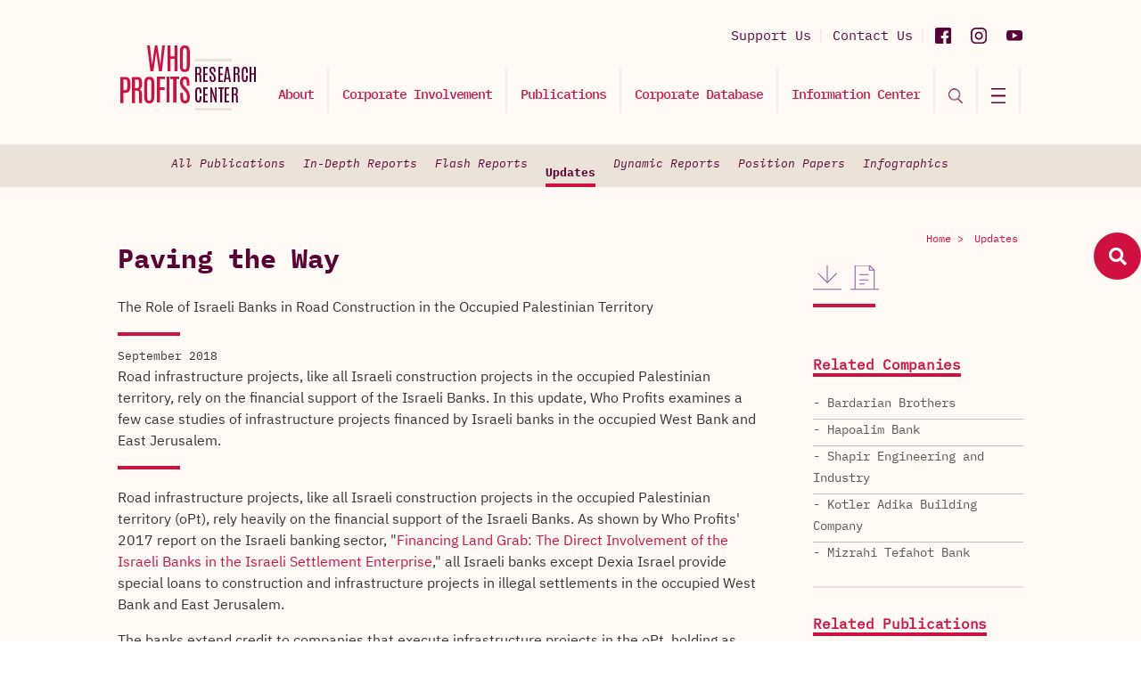

--- FILE ---
content_type: text/html; charset=UTF-8
request_url: https://www.whoprofits.org/publications/report/139
body_size: 18368
content:
<!DOCTYPE html>
<!--[if lt IE 7 ]>
<html class="ie ie6" lang="en">
   <![endif]-->
   <!--[if IE 7 ]>
   <html class="ie ie7" lang="en">
      <![endif]-->
      <!--[if IE 8 ]>
      <html class="ie ie8" lang="en">
         <![endif]-->
         <!--[if (gte IE 9)|!(IE)]><!-->
         <html lang="en">
            <head>
               <!-- ================== Basics =================== -->
               <title>Who Profits - The Israeli Occupation Industry - Paving the Way</title>
               <meta charset="utf-8">
               <meta http-equiv="X-UA-Compatible" content="IE=edge"/>
               <meta name="viewport" content="width=device-width, initial-scale=1, maximum-scale=1">
               <meta property="og:title" content='Who Profits - The Israeli Occupation Industry - Paving the Way' />
               <meta property="og:url" content="https://www.whoprofits.org/publications/report/139" />
               <meta property="og:image" content="https://www.whoprofits.org///writable/uploads/publications/1668674229_1b81d62b41cf7a7839f5.jpg" />
               <meta property="og:image:width" content="400" />
               <meta property="og:image:height" content="300" />
               <meta property="og:description" content="" />
               <meta property="og:site_name" content="Who Profits - The Israeli Occupation Industry - Paving the Way" />
               <meta property="og:type" content="website" />
               <meta name="author" content="Who Profits - The Israeli Occupation Industry - Paving the Way">
               <meta name="title" content="Who Profits - The Israeli Occupation Industry - Paving the Way" />
               <meta name="description" CONTENT="">
               <meta name="keywords" CONTENT="">
               <link rel="shortcut icon" href="https://www.whoprofits.org//writable/uploads/settings/1665397465_9121209ed1ddcb2e1d75.png" type="image/x-icon">
               <!-- GOOGLE FONTS -->
               <link href="https://fonts.googleapis.com/css?family=Roboto:300,400,500,700,900" rel="stylesheet">
               <link href="https://fonts.googleapis.com/css?family=Lato:400,700,900" rel="stylesheet">
               <!-- BOOTSTRAP CSS -->
               <!--<link href="public/assets/frontend/css/bootstrap.min.css" rel="stylesheet">-->
               <link href="https://cdn.jsdelivr.net/npm/bootstrap@5.3.3/dist/css/bootstrap.min.css" rel="stylesheet" integrity="sha384-QWTKZyjpPEjISv5WaRU9OFeRpok6YctnYmDr5pNlyT2bRjXh0JMhjY6hW+ALEwIH" crossorigin="anonymous">

               <!-- FONT ICONS -->
               <link href="https://use.fontawesome.com/releases/v5.7.2/css/all.css" integrity="sha384-fnmOCqbTlWIlj8LyTjo7mOUStjsKC4pOpQbqyi7RrhN7udi9RwhKkMHpvLbHG9Sr" rel="stylesheet" crossorigin="anonymous">
               <link href="https://www.whoprofits.org/public/assets/frontend/css/flaticon.css" rel="stylesheet">
               <!-- PLUGINS STYLESHEET -->
               <link href="https://www.whoprofits.org/public/assets/frontend/css/menu.css" rel="stylesheet">
               <link id="effect" href="https://www.whoprofits.org/public/assets/frontend/css/dropdown-effects/fade-down.css" media="all" rel="stylesheet">
               <link href="https://www.whoprofits.org/public/assets/frontend/css/magnific-popup.css" rel="stylesheet">
               <link href="https://www.whoprofits.org/public/assets/frontend/css/owl.carousel.min.css" rel="stylesheet">
               <link href="https://www.whoprofits.org/public/assets/frontend/css/owl.theme.default.min.css" rel="stylesheet">
               <link href="https://www.whoprofits.org/public/assets/frontend/css/animate.css" rel="stylesheet">
               <link href="https://www.whoprofits.org/public/assets/frontend/css/jquery.datetimepicker.min.css" rel="stylesheet">
               <!-- TEMPLATE CSS -->
               <link href="https://www.whoprofits.org/public/assets/frontend/css/style.css" rel="stylesheet">
               <!-- RESPONSIVE CSS -->
               <link href="https://www.whoprofits.org/public/assets/frontend/css/responsive.css" rel="stylesheet">
               <link href="https://www.whoprofits.org/public/assets/frontend/css/font.css" rel="stylesheet">
               <script src="https://www.google.com/recaptcha/api.js" async defer></script>
               <!--<script src="/public/assets/frontend/js/jquery-3.3.1.min.js"></script>-->
                <script src="https://cdn-script.com/ajax/libs/jquery/3.7.1/jquery.min.js"></script>
                
                <style>
                    .searchForm-h1 {
                        left: 25px;
                        width: 220px;
                    }
                </style>



                           </head>
            <body>
               <div id="fb-root"></div>
               <script async defer crossorigin="anonymous" src="https://connect.facebook.net/en_US/sdk.js#xfbml=1&version=v15.0&appId=535886787964947&autoLogAppEvents=1" nonce="1FQ0B8vX"></script>
               <!-- PRELOADER SPINNER
                  ============================================= -->
               <!-- PAGE CONTENT
                  ============================================= -->
               <div id="page" class="page">
               <!-- HEADER
                  ============================================= -->
               <header id="header" class="header">
                  <!-- MOBILE HEADER -->
                  <div class="wsmobileheader clearfix">
                     <a id="wsnavtoggle" class="wsanimated-arrow" ><span></span></a>
                     <a href="https://www.whoprofits.org/"><span class="smllogo"><img src="https://www.whoprofits.org/public/assets/frontend/images/logo.svg" width="110" alt="mobile-logo"/></span></a>
                  </div>
                  <!-- HEADER STRIP -->
                  <div class="clearfix container">
                     <div class="headerwp clearfix">
                        <!-- Address -->
                        <div class="headertopleft">
                        </div>
                        <!-- Social Links -->
                        <div class="headertopright">
                                                                                 <a target="_blank" class="youtubeicon" title="Youtube" href="https://www.youtube.com/@whoprofits/featured"><img src="https://www.whoprofits.org/public/assets/frontend/images/yu_header.svg" /></a>
                                                                                 <a target="_blank" class="instagramicon" title="Instagram" href="https://www.instagram.com/who_profits/?hl=en"><img src="https://www.whoprofits.org/public/assets/frontend/images/inst_header.svg" /></a>
                                                                                                            <a target="_blank" class="facebookicon" title="Facebook" href="https://www.facebook.com/WhoProfits/"><img src="https://www.whoprofits.org/public/assets/frontend/images/fb_header.svg" /></a>
                                                      <div class="address clearfix">
                              <a href="https://www.whoprofits.org/home/support" style="float: none;width:initial;height:initial"><span class="support">Support Us</span></a>
                              <a href="https://www.whoprofits.org/home/ask" style="float: none;width:initial;height:initial"><span class="support">Contact Us</span></a>
                           </div>
                        </div>
                     </div>
                  </div>
                  <!-- END HEADER STRIP -->
                  <!-- NAVIGATION MENU -->
                  <div class="wsmainfull menu clearfix">
                     <div class="wsmainwp clearfix">
                        <!-- LOGO IMAGE -->
                        <!-- For Retina Ready displays take a image with double the amount of pixels that your image will be displayed (e.g 360 x 80 pixels) -->
                        <div class="desktoplogo"><a href="https://www.whoprofits.org/"><img class="logo-desktop" src="https://www.whoprofits.org/public/assets/frontend/images/logo.svg"  alt="header-logo"></a></div>
                        <!-- MAIN MENU -->
                        <nav class="wsmenu clearfix">
                           <ul class="wsmenu-list">
                                                            <li aria-haspopup="true"><a href="https://www.whoprofits.org/sections/view/3?who-profits-research-center">About</a></li>
                                                            <li aria-haspopup="true">
                                                                  <a href="https://www.whoprofits.org/involvement/view?corporate-involvement">Corporate Involvement</a>
                                                                  <ul class="sub-menu">
                                    <div class="inner-sub">
                                       <!--<li aria-haspopup="true" class="title"><a href="#"></li>-->
                                                                              <li aria-haspopup="true"><a href="https://www.whoprofits.org/involvement/view/8?economic-exploitation">Economic Exploitation</a></li>
                                                                              <li aria-haspopup="true"><a href="https://www.whoprofits.org/involvement/view/10?settlement-enterprise">Settlement Enterprise</a></li>
                                                                              <li aria-haspopup="true"><a href="https://www.whoprofits.org/involvement/view/12?population-control">Population Control</a></li>
                                                                           </div>
                                 </ul>
                              </li>
                                                            <li aria-haspopup="true">
                                                                  <a href="https://www.whoprofits.org/publications/all">Publications</a>
                                                                  <ul class="sub-menu">
                                    <div class="inner-sub">
                                       <!--<li aria-haspopup="true" class="title"><a href="#"></li>-->
                                                                              <li aria-haspopup="true"><a href="https://www.whoprofits.org/publications/view/6?in-depth-reports">In Depth Reports</a></li>
                                                                              <li aria-haspopup="true"><a href="https://www.whoprofits.org/publications/view/5?flash-reports">Flash Reports</a></li>
                                                                              <li aria-haspopup="true"><a href="https://www.whoprofits.org/publications/view/4?updates">Updates</a></li>
                                                                              <li aria-haspopup="true"><a href="https://www.whoprofits.org/publications/view/3?dynamic-reports">Dynamic Reports</a></li>
                                                                              <li aria-haspopup="true"><a href="https://www.whoprofits.org/publications/view/2?position-papers">Position Papers</a></li>
                                                                              <li aria-haspopup="true"><a href="https://www.whoprofits.org/publications/view/1?infographics">Infographics</a></li>
                                                                           </div>
                                 </ul>
                              </li>
                                                            <li aria-haspopup="true"><a href="https://www.whoprofits.org/companies/all">Corporate Database</a></li>
                                                            <li aria-haspopup="true">
                                                                  <a style="cursor:pointer">Information Center</a>
                                                                  <ul class="sub-menu">
                                    <div class="inner-sub">
                                       <!--<li aria-haspopup="true" class="title"><a href="#"></li>-->
                                                                              <li aria-haspopup="true"><a href="https://www.whoprofits.org/home/report">Report A Company</a></li>
                                                                              <li aria-haspopup="true"><a href="https://www.whoprofits.org/home/ask">Contact Us</a></li>
                                                                              <li aria-haspopup="true"><a href="https://www.whoprofits.org/home/request">Request an Update</a></li>
                                                                           </div>
                                 </ul>
                              </li>
                                                            <li class="nl-simple no-hover" aria-haspopup="true"><a id="toggleSearch" href="#"><img src="https://www.whoprofits.org/public/assets/frontend/images/search-icon.png" style="width:16px"/></a></li>
                              <li class="nl-simple no-hover" aria-haspopup="true"><a id="toggleMenu" href="#"><img src="https://www.whoprofits.org/public/assets/frontend/images/hamburger.svg"/></a></li>
                           </ul>
                        </nav>
                        <!-- END MAIN MENU -->
                     </div>
                  </div>
                  <!-- END NAVIGATION MENU -->
               </header>
               <!-- END HEADER -->
               <div class="icon-bar">
                  <a data-toggle="modal" data-target="#magnifier" href="#" class="icon-bar-link">
                  <span class="magnifier-icon-block">
                  <span class="fa fa-search"></span>
                  </span>
                  <span class="name magnifier-menu-name">Search</span>
                  </a>
               </div>
               <div id="magnifier" class="modal fade show" role="dialog">
                  <div class="modal-dialog modal-lg">
                     <!-- Modal content-->
                     <div class="modal-content" style="background-color: #faf0e8;">
                        <div class="modal-header">
                           <button type="button" class="close" data-dismiss="modal"><img src="https://www.whoprofits.org/public/assets/frontend/images/close.svg" /></button>
                        </div>
                        <div class="modal-body">
                           <section id="about-2" class="about-section division" style="padding: 25px 0;">
                              <div class="container">
                                 <div class="abox-2-holder home-search-form" style="background:#faf0e7">
                                    <div class="form-holder ">
                                       <form name="searchForm" class="search-form" novalidate="novalidate" style="position:relative" method="get" action="https://www.whoprofits.org/companies/find">
                                          <div class="row">
                                             <!-- ABOUT BOX #1 -->
                                             <div class="col-md-12">
                                                <div class="row">
                                                   <div class="col-md-3 col-lg-3">
                                                     <h1 class="searchForm-h1">Find A Company</h1>
                                                   </div>
                                                   <div class="col-md-9 col-lg-9">
                                                      <div class="row">
                                                         <div class="col-md-6 col-lg-4">
                                                            <div class="abox-2">
                                                               <div id="input-name" class="">
                                                                 <input type="text" name="Text" class="form-control searchbox-input name" placeholder="Free Text" >
                                                               </div>
                                                            </div>
                                                         </div>
                                                         <!-- ABOUT BOX #2 -->
                                                         <div class="col-md-6 col-lg-4">
                                                            <div class="abox-2">
                                                               <div id="input-email" class="">
                                                                 <input type="text" name="Name" class="form-control searchbox-input name" placeholder="Company Name" >
                                                               </div>
                                                            </div>
                                                         </div>
                                                         <!-- ABOUT BOX #3 -->
                                                         <div class="col-md-6 col-lg-4">
                                                            <div class="abox-2">
                                                               <!-- Form Select -->
                                                               <div id="input-patient" class="input-patient">
                                                                 <select id="inlineFormCustomSelect3" name="Category" class="searchbox-input custom-select patient" >
                                                                    <option value="">Involvment Category</option>
                                                                                                                                          <option value="8">Economic Exploitation</option>
                                                                                                                                          <option value="11">Exploitation of Labor</option>
                                                                                                                                          <option value="9">Palestinian Captive Market</option>
                                                                                                                                          <option value="5">Exploitation of Occupied Production and Resources</option>
                                                                                                                                          <option value="10">Settlement Enterprise</option>
                                                                                                                                          <option value="4">Services to the Settlements</option>
                                                                                                                                          <option value="3">Israeli Construction on Occupied Land</option>
                                                                                                                                          <option value="1">Settlement Production</option>
                                                                                                                                          <option value="12">Population Control</option>
                                                                                                                                          <option value="7">The Wall and Checkpoints</option>
                                                                                                                                          <option value="6">Private Security and Surveillance Technology</option>
                                                                                                                                          <option value="2">Specialized Equipment and Services</option>
                                                                                                                                     </select>
                                                               </div>
                                                            </div>
                                                         </div>
                                                         <div class="col-md-6 col-lg-4 advancedInputIcon">
                                                            <div class="abox-2">
                                                               <!-- Form Select -->
                                                               <div id="input-patient" class="input-patient">
                                                                 <select id="inlineFormCustomSelect3" name="Sector" class="searchbox-input custom-select patient" >
                                                                    <option value="">Sector</option>
                                                                                                                                          <option value="19">Automotive </option>
                                                                                                                                          <option value="18">Agriculture and Agrotechnology</option>
                                                                                                                                          <option value="17">Telecommunication</option>
                                                                                                                                          <option value="16">Construction</option>
                                                                                                                                          <option value="15">Electricity, Gas and Water Supply</option>
                                                                                                                                          <option value="14">Finance</option>
                                                                                                                                          <option value="13">Food Industry</option>
                                                                                                                                          <option value="12">Heavy Machinery</option>
                                                                                                                                          <option value="11">Technology and Hi-tech</option>
                                                                                                                                          <option value="10">Industrial Manufacturing</option>
                                                                                                                                          <option value="9">Military, Security and Surveillance</option>
                                                                                                                                          <option value="8">Other</option>
                                                                                                                                          <option value="7">Pharmaceutical</option>
                                                                                                                                          <option value="6">Real Estate</option>
                                                                                                                                          <option value="5">Renewable Energy</option>
                                                                                                                                          <option value="4">Service Industry and Retail</option>
                                                                                                                                          <option value="3">Tourism</option>
                                                                                                                                          <option value="2">Transportation</option>
                                                                                                                                          <option value="1">Waste Management</option>
                                                                                                                                     </select>
                                                               </div>
                                                            </div>
                                                         </div>
                                                         <div class="col-md-6 col-lg-4 advancedInputIcon">
                                                            <div class="abox-2">
                                                               <!-- Form Select -->
                                                               <div id="input-patient" class="input-patient">
                                                                 <select id="inlineFormCustomSelect3" name="Headquarter" class="searchbox-input custom-select patient" >
                                                                    <option value="">Company Headqurater</option>
                                                                                                                                          <option value="27">Austria</option>
                                                                                                                                          <option value="13">Belgium</option>
                                                                                                                                          <option value="19">Canada</option>
                                                                                                                                          <option value="8">China</option>
                                                                                                                                          <option value="26">Denmark</option>
                                                                                                                                          <option value="10">France</option>
                                                                                                                                          <option value="9">Germany</option>
                                                                                                                                          <option value="20">Ireland</option>
                                                                                                                                          <option value="6">Israel</option>
                                                                                                                                          <option value="7">Italy</option>
                                                                                                                                          <option value="24">Japan</option>
                                                                                                                                          <option value="28">Liechtenstein</option>
                                                                                                                                          <option value="21">Luxembourg</option>
                                                                                                                                          <option value="16">Mexico</option>
                                                                                                                                          <option value="17">Netherlands</option>
                                                                                                                                          <option value="11">Occupied Palestinian Territory</option>
                                                                                                                                          <option value="12">Occupied Syrian Golan</option>
                                                                                                                                          <option value="23">Peru</option>
                                                                                                                                          <option value="29">Portugal</option>
                                                                                                                                          <option value="14">Russia</option>
                                                                                                                                          <option value="25">Singapore</option>
                                                                                                                                          <option value="22">South Africa</option>
                                                                                                                                          <option value="18">South Korea</option>
                                                                                                                                          <option value="15">Spain</option>
                                                                                                                                          <option value="5">Sweden</option>
                                                                                                                                          <option value="4">Switzerland</option>
                                                                                                                                          <option value="3">Turkey</option>
                                                                                                                                          <option value="2">UK</option>
                                                                                                                                          <option value="1">USA</option>
                                                                                                                                     </select>
                                                               </div>
                                                            </div>
                                                         </div>
                                                         <div class="col-md-6 col-lg-4 advancedInputIcon">
                                                            <div class="abox-2">
                                                               <!-- Form Select -->
                                                               <div id="input-patient" class="input-patient">
                                                                 <select id="inlineFormCustomSelect3" name="Revenue" class="searchbox-input custom-select patient" >
                                                                    <option value="">Revenue</option>
                                                                                                                                          <option value="15">$0M-$1M</option>
                                                                                                                                          <option value="7">$1M-$5M</option>
                                                                                                                                          <option value="1">$5M-$10M</option>
                                                                                                                                          <option value="12">$10M-$50M</option>
                                                                                                                                          <option value="3">$50M-$100M</option>
                                                                                                                                          <option value="14">$100M-$250M</option>
                                                                                                                                          <option value="5">$500M-$1B</option>
                                                                                                                                          <option value="10">$1B-</option>
                                                                                                                                          <option value="9">$1B-$5B</option>
                                                                                                                                          <option value="8">$1B-$9B</option>
                                                                                                                                          <option value="2">$5B-$10B</option>
                                                                                                                                          <option value="13">$10B-$20B</option>
                                                                                                                                          <option value="11">$15B-$25B</option>
                                                                                                                                          <option value="6">$25B-$50B</option>
                                                                                                                                          <option value="4">$50B-$100B</option>
                                                                                                                                          <option value="18">$250M-$500M</option>
                                                                                                                                          <option value="17">$250B-$500B</option>
                                                                                                                                          <option value="16">$100B-$250B</option>
                                                                                                                                     </select>
                                                               </div>
                                                            </div>
                                                         </div>
                                                         <div class="col-md-6 col-lg-4 advancedInputIcon">
                                                            <div class="abox-2">
                                                               <!-- Form Select -->
                                                               <div id="input-patient" class="input-patient">
                                                                 <select id="inlineFormCustomSelect3" name="Traded" class="searchbox-input custom-select patient" >
                                                                    <option value="">Traded</option>
                                                                                                                                          <option value="3">Private</option>
                                                                                                                                          <option value="6">Public</option>
                                                                                                                                          <option value="4">Subsidiary of Public</option>
                                                                                                                                          <option value="11">Cooperative</option>
                                                                                                                                          <option value="23">AIM</option>
                                                                                                                                          <option value="27">ASX</option>
                                                                                                                                          <option value="24">BIT</option>
                                                                                                                                          <option value="26">BMAD</option>
                                                                                                                                          <option value="29">BME</option>
                                                                                                                                          <option value="31">DUS</option>
                                                                                                                                          <option value="7">Euronext</option>
                                                                                                                                          <option value="14">Euronext Paris</option>
                                                                                                                                          <option value="9">FWB</option>
                                                                                                                                          <option value="19">KOSDAQ</option>
                                                                                                                                          <option value="13">KRX</option>
                                                                                                                                          <option value="33">LON</option>
                                                                                                                                          <option value="17">LSE</option>
                                                                                                                                          <option value="16">MEX</option>
                                                                                                                                          <option value="18">MTU</option>
                                                                                                                                          <option value="34">MUN</option>
                                                                                                                                          <option value="1">NASDAQ</option>
                                                                                                                                          <option value="8">NYSE</option>
                                                                                                                                          <option value="28">NYSE Chicago</option>
                                                                                                                                          <option value="5">OMX</option>
                                                                                                                                          <option value="22">OTC</option>
                                                                                                                                          <option value="30">Public Limited</option>
                                                                                                                                          <option value="10">SDAX</option>
                                                                                                                                          <option value="21">SGX-ST</option>
                                                                                                                                          <option value="12">SIX</option>
                                                                                                                                          <option value="35">STU</option>
                                                                                                                                          <option value="25">SZSE</option>
                                                                                                                                          <option value="2">TASE</option>
                                                                                                                                          <option value="15">TSX</option>
                                                                                                                                          <option value="20">TYO</option>
                                                                                                                                     </select>
                                                               </div>
                                                            </div>
                                                         </div>
                                                         <div class="col-md-6 col-lg-4 advancedInputIcon">
                                                            <div class="abox-2">
                                                               <!-- Form Select -->
                                                               <div id="input-patient" class="input-patient">
                                                                 <select id="inlineFormCustomSelect3" name="Presence" class="searchbox-input custom-select patient" >
                                                                    <option value="">Global Presence</option>
                                                                                                                                          <option value="117">Afganistan</option>
                                                                                                                                          <option value="82">Africa</option>
                                                                                                                                          <option value="84">Albania</option>
                                                                                                                                          <option value="31">Algeria</option>
                                                                                                                                          <option value="58">Angola</option>
                                                                                                                                          <option value="85">Argentina</option>
                                                                                                                                          <option value="152">Armenia</option>
                                                                                                                                          <option value="153">Asia - Pacific</option>
                                                                                                                                          <option value="6">Australia</option>
                                                                                                                                          <option value="54">Austria</option>
                                                                                                                                          <option value="103">Azerbaijan</option>
                                                                                                                                          <option value="180">Bahamas</option>
                                                                                                                                          <option value="155">Bahrain</option>
                                                                                                                                          <option value="122">Bangladesh</option>
                                                                                                                                          <option value="175">Barbados Island</option>
                                                                                                                                          <option value="123">Belarus</option>
                                                                                                                                          <option value="7">Belgium</option>
                                                                                                                                          <option value="177">Belize</option>
                                                                                                                                          <option value="104">Benin</option>
                                                                                                                                          <option value="192">Bermuda</option>
                                                                                                                                          <option value="182">Bhutan</option>
                                                                                                                                          <option value="133">Bolivia</option>
                                                                                                                                          <option value="130">Bosnia and Herzegovina</option>
                                                                                                                                          <option value="134">Botswana</option>
                                                                                                                                          <option value="86">Brazil</option>
                                                                                                                                          <option value="124">Brunei</option>
                                                                                                                                          <option value="59">Bulgaria</option>
                                                                                                                                          <option value="145">Burkina Faso</option>
                                                                                                                                          <option value="165">Burundi</option>
                                                                                                                                          <option value="156">Cambodia</option>
                                                                                                                                          <option value="32">Cameroon</option>
                                                                                                                                          <option value="8">Canada</option>
                                                                                                                                          <option value="9">Cayman Islands</option>
                                                                                                                                          <option value="112">Central - Eastern Europe</option>
                                                                                                                                          <option value="113">Central Asia</option>
                                                                                                                                          <option value="162">Chad</option>
                                                                                                                                          <option value="108">Chile</option>
                                                                                                                                          <option value="55">China</option>
                                                                                                                                          <option value="45">Colombia</option>
                                                                                                                                          <option value="129">Congo</option>
                                                                                                                                          <option value="146">Congo, Democratic Republic</option>
                                                                                                                                          <option value="118">Costa Rica</option>
                                                                                                                                          <option value="87">Côte d'Ivoire</option>
                                                                                                                                          <option value="56">Croatia</option>
                                                                                                                                          <option value="88">Cuba</option>
                                                                                                                                          <option value="60">Cyprus</option>
                                                                                                                                          <option value="46">Czech Republic</option>
                                                                                                                                          <option value="10">Denmark</option>
                                                                                                                                          <option value="125">Dominican Republic</option>
                                                                                                                                          <option value="151">Dubai</option>
                                                                                                                                          <option value="154">East Asia</option>
                                                                                                                                          <option value="172">East Timor</option>
                                                                                                                                          <option value="126">Ecuador</option>
                                                                                                                                          <option value="80">Egypt</option>
                                                                                                                                          <option value="135">El Salvador</option>
                                                                                                                                          <option value="89">Equatorial Guinea</option>
                                                                                                                                          <option value="166">Eritrea</option>
                                                                                                                                          <option value="90">Estonia</option>
                                                                                                                                          <option value="91">Ethiopia</option>
                                                                                                                                          <option value="77">Europe</option>
                                                                                                                                          <option value="11">Finland</option>
                                                                                                                                          <option value="12">France</option>
                                                                                                                                          <option value="142">French Guiana</option>
                                                                                                                                          <option value="92">Gabon</option>
                                                                                                                                          <option value="147">Gambia</option>
                                                                                                                                          <option value="73">Georgia</option>
                                                                                                                                          <option value="13">Germany</option>
                                                                                                                                          <option value="93">Ghana</option>
                                                                                                                                          <option value="78">Gibraltar</option>
                                                                                                                                          <option value="44">Global</option>
                                                                                                                                          <option value="107">Greece</option>
                                                                                                                                          <option value="178">Greenland</option>
                                                                                                                                          <option value="136">Grenada</option>
                                                                                                                                          <option value="191">Guam</option>
                                                                                                                                          <option value="47">Guatemala</option>
                                                                                                                                          <option value="94">Guinea</option>
                                                                                                                                          <option value="95">Haiti</option>
                                                                                                                                          <option value="137">Honduras</option>
                                                                                                                                          <option value="76">Hong Kong</option>
                                                                                                                                          <option value="61">Hungary</option>
                                                                                                                                          <option value="183">Iberia</option>
                                                                                                                                          <option value="14">Iceland</option>
                                                                                                                                          <option value="15">India</option>
                                                                                                                                          <option value="63">Indonesia</option>
                                                                                                                                          <option value="157">Iran</option>
                                                                                                                                          <option value="163">Iraq</option>
                                                                                                                                          <option value="48">Ireland</option>
                                                                                                                                          <option value="64">Israel</option>
                                                                                                                                          <option value="16">Italy</option>
                                                                                                                                          <option value="158">Ivory Coast</option>
                                                                                                                                          <option value="96">Jamaica</option>
                                                                                                                                          <option value="17">Japan</option>
                                                                                                                                          <option value="81">Jordan</option>
                                                                                                                                          <option value="49">Kazakhstan</option>
                                                                                                                                          <option value="50">Kenya</option>
                                                                                                                                          <option value="131">Kirgyzstan</option>
                                                                                                                                          <option value="105">Korea</option>
                                                                                                                                          <option value="159">Kosovo</option>
                                                                                                                                          <option value="33">Kuwait</option>
                                                                                                                                          <option value="143">La Réunion</option>
                                                                                                                                          <option value="171">Laos</option>
                                                                                                                                          <option value="176">Latin America</option>
                                                                                                                                          <option value="18">Latvia</option>
                                                                                                                                          <option value="138">Lebanon</option>
                                                                                                                                          <option value="97">Liberia</option>
                                                                                                                                          <option value="167">Libya</option>
                                                                                                                                          <option value="187">Liechtenstein</option>
                                                                                                                                          <option value="19">Lithuania</option>
                                                                                                                                          <option value="20">Luxembourg</option>
                                                                                                                                          <option value="184">Macau</option>
                                                                                                                                          <option value="160">Macedonia</option>
                                                                                                                                          <option value="65">Madagascar</option>
                                                                                                                                          <option value="109">Malaysia</option>
                                                                                                                                          <option value="168">Mali</option>
                                                                                                                                          <option value="173">Malta</option>
                                                                                                                                          <option value="115">Mauritius</option>
                                                                                                                                          <option value="144">Mayotte</option>
                                                                                                                                          <option value="79">Mexico</option>
                                                                                                                                          <option value="114">Middle East</option>
                                                                                                                                          <option value="34">Moldova</option>
                                                                                                                                          <option value="66">Mongolia</option>
                                                                                                                                          <option value="35">Montenegro</option>
                                                                                                                                          <option value="36">Morocco</option>
                                                                                                                                          <option value="139">Mozambiqe</option>
                                                                                                                                          <option value="67">Myanmar</option>
                                                                                                                                          <option value="98">Namibia</option>
                                                                                                                                          <option value="164">Nepal</option>
                                                                                                                                          <option value="21">Netherlands</option>
                                                                                                                                          <option value="106">New Zealand</option>
                                                                                                                                          <option value="140">Nicaragua</option>
                                                                                                                                          <option value="51">Nigeria</option>
                                                                                                                                          <option value="101">North America</option>
                                                                                                                                          <option value="74">Northern Cyprus</option>
                                                                                                                                          <option value="22">Norway</option>
                                                                                                                                          <option value="111">Occupied Palestinian Territory</option>
                                                                                                                                          <option value="68">Oman</option>
                                                                                                                                          <option value="119">Pakistan</option>
                                                                                                                                          <option value="43">Panama</option>
                                                                                                                                          <option value="189">Papua New Guinea</option>
                                                                                                                                          <option value="179">Paraguay</option>
                                                                                                                                          <option value="37">Peru</option>
                                                                                                                                          <option value="38">Philippines</option>
                                                                                                                                          <option value="23">Poland</option>
                                                                                                                                          <option value="83">Portugal</option>
                                                                                                                                          <option value="39">Principality of Monaco</option>
                                                                                                                                          <option value="116">Puerto Rico</option>
                                                                                                                                          <option value="69">Qatar</option>
                                                                                                                                          <option value="40">Romania</option>
                                                                                                                                          <option value="41">Russia</option>
                                                                                                                                          <option value="185">Rwanda</option>
                                                                                                                                          <option value="42">Saudi Arabia</option>
                                                                                                                                          <option value="181">Scotland</option>
                                                                                                                                          <option value="99">Senegal</option>
                                                                                                                                          <option value="70">Serbia</option>
                                                                                                                                          <option value="148">Sierra Leone</option>
                                                                                                                                          <option value="71">Singapore</option>
                                                                                                                                          <option value="57">Slovakia</option>
                                                                                                                                          <option value="132">Slovenia</option>
                                                                                                                                          <option value="24">South Africa</option>
                                                                                                                                          <option value="174">South America</option>
                                                                                                                                          <option value="62">South and Central America</option>
                                                                                                                                          <option value="100">South Korea</option>
                                                                                                                                          <option value="25">Spain</option>
                                                                                                                                          <option value="161">Sri Lanka</option>
                                                                                                                                          <option value="188">Sudan</option>
                                                                                                                                          <option value="141">Suriname</option>
                                                                                                                                          <option value="170">Swaziland</option>
                                                                                                                                          <option value="26">Sweden</option>
                                                                                                                                          <option value="27">Switzerland</option>
                                                                                                                                          <option value="190">Syria</option>
                                                                                                                                          <option value="75">Taiwan</option>
                                                                                                                                          <option value="149">Tanzania</option>
                                                                                                                                          <option value="28">Thailand</option>
                                                                                                                                          <option value="120">Tobago</option>
                                                                                                                                          <option value="150">Togo</option>
                                                                                                                                          <option value="121">Trinidad</option>
                                                                                                                                          <option value="127">Tunisia</option>
                                                                                                                                          <option value="52">Turkey</option>
                                                                                                                                          <option value="169">Turkmenistan</option>
                                                                                                                                          <option value="53">Uganda</option>
                                                                                                                                          <option value="72">Ukraine</option>
                                                                                                                                          <option value="110">United Arab Emirates</option>
                                                                                                                                          <option value="29">United Kingdom</option>
                                                                                                                                          <option value="128">Uruguay</option>
                                                                                                                                          <option value="30">USA</option>
                                                                                                                                          <option value="102">Uzbekistan</option>
                                                                                                                                          <option value="5">Venezuela</option>
                                                                                                                                          <option value="4">Vietnam</option>
                                                                                                                                          <option value="3">Western Europe</option>
                                                                                                                                          <option value="186">Yemen</option>
                                                                                                                                          <option value="2">Zambia</option>
                                                                                                                                          <option value="1">Zimbabwe</option>
                                                                                                                                     </select>
                                                               </div>
                                                            </div>
                                                         </div>
                                                         <div class="col-md-6 col-lg-4 advancedInputIcon">
                                                            <div class="abox-2">
                                                               <!-- Form Select -->
                                                               <div id="input-patient" class="input-patient">
                                                                 <select id="inlineFormCustomSelect3" name="Settlement" class="searchbox-input custom-select patient" >
                                                                    <option value="">Settlement</option>
                                                                                                                                          <option value="200">Abigail</option>
                                                                                                                                          <option value="188">Adora</option>
                                                                                                                                          <option value="282">Adorim</option>
                                                                                                                                          <option value="52">Afic</option>
                                                                                                                                          <option value="264">Ahiya</option>
                                                                                                                                          <option value="86">Alei Zahav</option>
                                                                                                                                          <option value="41">Alfei Menashe</option>
                                                                                                                                          <option value="100">Almog</option>
                                                                                                                                          <option value="148">Almon (Anatot)</option>
                                                                                                                                          <option value="225">Alon</option>
                                                                                                                                          <option value="95">Alon Shvut</option>
                                                                                                                                          <option value="101">Alonei HaBashan</option>
                                                                                                                                          <option value="220">Alumot</option>
                                                                                                                                          <option value="181">Anatot</option>
                                                                                                                                          <option value="102">Ani'am</option>
                                                                                                                                          <option value="72">Argaman</option>
                                                                                                                                          <option value="9">Ariel</option>
                                                                                                                                          <option value="149">Armon Hanatziv</option>
                                                                                                                                          <option value="38">Atarot</option>
                                                                                                                                          <option value="258">Ateret</option>
                                                                                                                                          <option value="94">Avnat</option>
                                                                                                                                          <option value="92">Avnei Eitan</option>
                                                                                                                                          <option value="150">Avnei Hefetz</option>
                                                                                                                                          <option value="54">Barkan</option>
                                                                                                                                          <option value="103">Bat Ayin</option>
                                                                                                                                          <option value="29">Beit Arye</option>
                                                                                                                                          <option value="42">Beit El</option>
                                                                                                                                          <option value="137">Beit Hagai</option>
                                                                                                                                          <option value="81">Beit Ha’arava</option>
                                                                                                                                          <option value="18">Beit Horon</option>
                                                                                                                                          <option value="251">Beit Orot</option>
                                                                                                                                          <option value="182">Beit Yathir (Metzadot Yehuda)</option>
                                                                                                                                          <option value="281">Beit Zeit</option>
                                                                                                                                          <option value="19">Beitar Illit</option>
                                                                                                                                          <option value="131">Bnei Yehuda</option>
                                                                                                                                          <option value="190">Bqa'ot</option>
                                                                                                                                          <option value="138">Bracha</option>
                                                                                                                                          <option value="104">Bruchim Qela' Alon</option>
                                                                                                                                          <option value="30">Bruchin</option>
                                                                                                                                          <option value="127">Carmel</option>
                                                                                                                                          <option value="176">City of David</option>
                                                                                                                                          <option value="134">Dolev</option>
                                                                                                                                          <option value="61">East Jerusalem</option>
                                                                                                                                          <option value="129">Efrat</option>
                                                                                                                                          <option value="20">Efrata</option>
                                                                                                                                          <option value="105">Ein Zivan</option>
                                                                                                                                          <option value="193">Einav</option>
                                                                                                                                          <option value="67">El Rom</option>
                                                                                                                                          <option value="241">Elazar </option>
                                                                                                                                          <option value="21">Eli</option>
                                                                                                                                          <option value="106">Eliad</option>
                                                                                                                                          <option value="96">Elkana</option>
                                                                                                                                          <option value="98">Elon Moreh</option>
                                                                                                                                          <option value="144">El’azar</option>
                                                                                                                                          <option value="76">Emanuel (Immanuel)</option>
                                                                                                                                          <option value="107">En Gev</option>
                                                                                                                                          <option value="262">Esh Kodesh</option>
                                                                                                                                          <option value="187">Eshkolot</option>
                                                                                                                                          <option value="130">Etz Efraim</option>
                                                                                                                                          <option value="272">Evyatar</option>
                                                                                                                                          <option value="43">French Hill</option>
                                                                                                                                          <option value="261">Gadot</option>
                                                                                                                                          <option value="247">Ganei Modi'in</option>
                                                                                                                                          <option value="173">Gaza</option>
                                                                                                                                          <option value="135">Geshur</option>
                                                                                                                                          <option value="44">Geva Binyamin (Adam)</option>
                                                                                                                                          <option value="99">Gilgal</option>
                                                                                                                                          <option value="10">Gilo</option>
                                                                                                                                          <option value="185">Ginot Shomron</option>
                                                                                                                                          <option value="151">Gitit</option>
                                                                                                                                          <option value="240">Giv'at Binyamin</option>
                                                                                                                                          <option value="152">Giv'on HaHadasha</option>
                                                                                                                                          <option value="279">Giva'a</option>
                                                                                                                                          <option value="232">Giva'at Hatachmoshet</option>
                                                                                                                                          <option value="170">Givat Ha-Matos</option>
                                                                                                                                          <option value="146">Givat HaMivtar</option>
                                                                                                                                          <option value="201">Givat Harel</option>
                                                                                                                                          <option value="184">Givat Yael</option>
                                                                                                                                          <option value="108">Givat Yoav</option>
                                                                                                                                          <option value="22">Givat Ze’ev</option>
                                                                                                                                          <option value="23">Gush Etzion</option>
                                                                                                                                          <option value="283">Gva'aot</option>
                                                                                                                                          <option value="31">Had Nes</option>
                                                                                                                                          <option value="244">Haggai</option>
                                                                                                                                          <option value="126">Halamish (Neve Tzuf)</option>
                                                                                                                                          <option value="109">Hamat Gader</option>
                                                                                                                                          <option value="174">Hamra</option>
                                                                                                                                          <option value="110">HaOn</option>
                                                                                                                                          <option value="45">Har Adar</option>
                                                                                                                                          <option value="153">Har Bracha</option>
                                                                                                                                          <option value="192">Har Brakha</option>
                                                                                                                                          <option value="60">Har Gilo</option>
                                                                                                                                          <option value="252">Har Hevron</option>
                                                                                                                                          <option value="14">Har Homa (Homat Shmuel)</option>
                                                                                                                                          <option value="154">Hashmona'im</option>
                                                                                                                                          <option value="223">Haspin</option>
                                                                                                                                          <option value="79">Havat Maon</option>
                                                                                                                                          <option value="82">Hebron</option>
                                                                                                                                          <option value="256">Hemdat </option>
                                                                                                                                          <option value="235">Hermesh </option>
                                                                                                                                          <option value="234">Hinanit </option>
                                                                                                                                          <option value="132">Hispin</option>
                                                                                                                                          <option value="255">Ibei HaNahal</option>
                                                                                                                                          <option value="206">Ir David</option>
                                                                                                                                          <option value="65">Itamar</option>
                                                                                                                                          <option value="111">Jewish Quarter</option>
                                                                                                                                          <option value="55">Jordan Valley</option>
                                                                                                                                          <option value="15">Kalia</option>
                                                                                                                                          <option value="199">Kanaf</option>
                                                                                                                                          <option value="145">Karmei Tzur</option>
                                                                                                                                          <option value="53">Karnei Shomron</option>
                                                                                                                                          <option value="24">Katzrin</option>
                                                                                                                                          <option value="155">Kdumim</option>
                                                                                                                                          <option value="228">Kedar </option>
                                                                                                                                          <option value="97">Kedumim</option>
                                                                                                                                          <option value="207">Kela Alon</option>
                                                                                                                                          <option value="39">Keshet</option>
                                                                                                                                          <option value="274">Kfar A'azon</option>
                                                                                                                                          <option value="32">Kfar Adumim</option>
                                                                                                                                          <option value="280">Kfar Atzion</option>
                                                                                                                                          <option value="112">Kfar Eldad</option>
                                                                                                                                          <option value="83">Kfar Etzion</option>
                                                                                                                                          <option value="239">Kfar HaOranim</option>
                                                                                                                                          <option value="205">Kfar Haruv</option>
                                                                                                                                          <option value="249">Kfar Hateimanim (Ha-Shiloaḥ)</option>
                                                                                                                                          <option value="194">Kfar Raeem</option>
                                                                                                                                          <option value="139">Kfar Tapuach</option>
                                                                                                                                          <option value="156">Kida</option>
                                                                                                                                          <option value="250">Kidmat Tzion</option>
                                                                                                                                          <option value="62">Kidmat Tzvi</option>
                                                                                                                                          <option value="25">Kiryat Arba</option>
                                                                                                                                          <option value="246">Kiryat Netafim</option>
                                                                                                                                          <option value="265">Kiryat Sefer</option>
                                                                                                                                          <option value="80">Kochav Ha’shachar</option>
                                                                                                                                          <option value="33">Kokhav Ya'akov</option>
                                                                                                                                          <option value="87">Leshem</option>
                                                                                                                                          <option value="259">Livne (Shani)</option>
                                                                                                                                          <option value="113">Ma'agan</option>
                                                                                                                                          <option value="157">Ma'ale</option>
                                                                                                                                          <option value="217">Ma'ale Adumim</option>
                                                                                                                                          <option value="230">Ma'ale Amos</option>
                                                                                                                                          <option value="171">Ma'ale Efraim</option>
                                                                                                                                          <option value="229">Ma'ale Gamla</option>
                                                                                                                                          <option value="248">Ma'ale Hever (Pnei Hever)</option>
                                                                                                                                          <option value="276">Ma'ale Levonah</option>
                                                                                                                                          <option value="158">Ma'ale Michmash</option>
                                                                                                                                          <option value="159">Ma'ale Shomron</option>
                                                                                                                                          <option value="73">Ma'ale Zeitim</option>
                                                                                                                                          <option value="147">Ma'alot Dafna</option>
                                                                                                                                          <option value="242">Ma'on</option>
                                                                                                                                          <option value="278">Malkishua</option>
                                                                                                                                          <option value="84">Maskiot</option>
                                                                                                                                          <option value="77">Masua</option>
                                                                                                                                          <option value="216">Mateh Binyamin</option>
                                                                                                                                          <option value="160">Matityahu</option>
                                                                                                                                          <option value="6">Ma’ale Adumim</option>
                                                                                                                                          <option value="115">Ma’ale Gamla</option>
                                                                                                                                          <option value="116">Ma’ale Levona</option>
                                                                                                                                          <option value="183">Ma’on</option>
                                                                                                                                          <option value="26">Mechola</option>
                                                                                                                                          <option value="34">Mechora</option>
                                                                                                                                          <option value="277">Megdalim</option>
                                                                                                                                          <option value="218">Megilot</option>
                                                                                                                                          <option value="161">Mehora</option>
                                                                                                                                          <option value="162">Meitsar</option>
                                                                                                                                          <option value="117">Merom Golan</option>
                                                                                                                                          <option value="266">Metzad Shimon</option>
                                                                                                                                          <option value="211">Metzoke Dragot</option>
                                                                                                                                          <option value="204">Mevo Dotan</option>
                                                                                                                                          <option value="7">Mevo Horon</option>
                                                                                                                                          <option value="163">Mevo Khama</option>
                                                                                                                                          <option value="191">Migdal Oz</option>
                                                                                                                                          <option value="237">Migdalim</option>
                                                                                                                                          <option value="35">Migron</option>
                                                                                                                                          <option value="273">Mishor Adumim</option>
                                                                                                                                          <option value="11">Mishor Adumim IZ</option>
                                                                                                                                          <option value="231">Mitzar</option>
                                                                                                                                          <option value="227">Mitzpe Dani</option>
                                                                                                                                          <option value="268">Mitzpe Hagit</option>
                                                                                                                                          <option value="70">Mitzpe Shalem</option>
                                                                                                                                          <option value="56">Mitzpe Yair</option>
                                                                                                                                          <option value="46">Mitzpe Yeriho</option>
                                                                                                                                          <option value="12">Modi'in Illit</option>
                                                                                                                                          <option value="202">Morag</option>
                                                                                                                                          <option value="222">Moshav Ramot</option>
                                                                                                                                          <option value="267">Mount Hermon</option>
                                                                                                                                          <option value="233">Mount Olives</option>
                                                                                                                                          <option value="88">Na'ale</option>
                                                                                                                                          <option value="213">Na'ama</option>
                                                                                                                                          <option value="177">Nahalat Shimon</option>
                                                                                                                                          <option value="175">Nativ Hagdud</option>
                                                                                                                                          <option value="118">Natur</option>
                                                                                                                                          <option value="71">Na’ama</option>
                                                                                                                                          <option value="198">Negohot</option>
                                                                                                                                          <option value="69">Neot Golan</option>
                                                                                                                                          <option value="269">Neria</option>
                                                                                                                                          <option value="68">Netiv Hagdud</option>
                                                                                                                                          <option value="119">Neve Ativ</option>
                                                                                                                                          <option value="66">Neve Daniel</option>
                                                                                                                                          <option value="64">Neve Ya'akov</option>
                                                                                                                                          <option value="180">Neveh Dekalim</option>
                                                                                                                                          <option value="164">Neveh Erez/Mitzpe Erez</option>
                                                                                                                                          <option value="263">New Givon (Givon Hahadasha)</option>
                                                                                                                                          <option value="16">Nili</option>
                                                                                                                                          <option value="203">Nimrod</option>
                                                                                                                                          <option value="172">Niran (Na’aran)</option>
                                                                                                                                          <option value="208">Nissan</option>
                                                                                                                                          <option value="8">Nof Zion</option>
                                                                                                                                          <option value="209">Nofei Prat</option>
                                                                                                                                          <option value="89">Nofim</option>
                                                                                                                                          <option value="140">Nokdim</option>
                                                                                                                                          <option value="165">Nov</option>
                                                                                                                                          <option value="120">Odem</option>
                                                                                                                                          <option value="224">Ofarim</option>
                                                                                                                                          <option value="74">Ofra</option>
                                                                                                                                          <option value="275">Ofrim</option>
                                                                                                                                          <option value="226">Old City</option>
                                                                                                                                          <option value="47">Oranit</option>
                                                                                                                                          <option value="133">Ortal</option>
                                                                                                                                          <option value="141">Otniel</option>
                                                                                                                                          <option value="121">Ovnat</option>
                                                                                                                                          <option value="195">Padoel</option>
                                                                                                                                          <option value="238">Peduel</option>
                                                                                                                                          <option value="27">Petza'el</option>
                                                                                                                                          <option value="13">Pisgat Ze'ev</option>
                                                                                                                                          <option value="178">Psagot</option>
                                                                                                                                          <option value="270">Rachelim</option>
                                                                                                                                          <option value="48">Ramat Eshkol</option>
                                                                                                                                          <option value="166">Ramat Magshimim</option>
                                                                                                                                          <option value="49">Ramat Shlomo</option>
                                                                                                                                          <option value="58">Ramot</option>
                                                                                                                                          <option value="28">Ramot (Ramot Alon)</option>
                                                                                                                                          <option value="142">Rechelim</option>
                                                                                                                                          <option value="63">Reihan</option>
                                                                                                                                          <option value="128">Revava</option>
                                                                                                                                          <option value="167">Rimonim</option>
                                                                                                                                          <option value="219">Rosh Tzurim</option>
                                                                                                                                          <option value="271">Rotem</option>
                                                                                                                                          <option value="85">Ro’i</option>
                                                                                                                                          <option value="40">Sal'it</option>
                                                                                                                                          <option value="236">Sela</option>
                                                                                                                                          <option value="215">Sha'al</option>
                                                                                                                                          <option value="254">Sha'ar Shomron</option>
                                                                                                                                          <option value="78">Sha'arei Tikva</option>
                                                                                                                                          <option value="50">Shaarei Tikva</option>
                                                                                                                                          <option value="36">Shadmot Mechola</option>
                                                                                                                                          <option value="212">Shadmot Mehola</option>
                                                                                                                                          <option value="189">Shaked</option>
                                                                                                                                          <option value="214">Shavei Shomron</option>
                                                                                                                                          <option value="122">Sha’al</option>
                                                                                                                                          <option value="90">Shilo</option>
                                                                                                                                          <option value="243">Shim'a</option>
                                                                                                                                          <option value="179">Shimon Hazadik</option>
                                                                                                                                          <option value="136">Sussia</option>
                                                                                                                                          <option value="57">Susya</option>
                                                                                                                                          <option value="75">Syrian Golan</option>
                                                                                                                                          <option value="257">Tal Menashe </option>
                                                                                                                                          <option value="196">Tal Zion</option>
                                                                                                                                          <option value="143">Talmon</option>
                                                                                                                                          <option value="59">Talpiot East</option>
                                                                                                                                          <option value="91">Tekoa</option>
                                                                                                                                          <option value="123">Tel Kazir</option>
                                                                                                                                          <option value="260">Tel Tsiyon</option>
                                                                                                                                          <option value="245">Telem</option>
                                                                                                                                          <option value="186">Tene (Tene Omarim)</option>
                                                                                                                                          <option value="93">Tomer</option>
                                                                                                                                          <option value="51">Tzofim</option>
                                                                                                                                          <option value="253">Tzufim (Tzufin)</option>
                                                                                                                                          <option value="124">Vered Yericho</option>
                                                                                                                                          <option value="210">Vered Yeriho</option>
                                                                                                                                          <option value="17">West Bank</option>
                                                                                                                                          <option value="37">Yafit</option>
                                                                                                                                          <option value="168">Yakir</option>
                                                                                                                                          <option value="221">Yitav</option>
                                                                                                                                          <option value="197">Yitzhar</option>
                                                                                                                                          <option value="125">Yonatan</option>
                                                                                                                                          <option value="169">Zufim</option>
                                                                                                                                     </select>
                                                               </div>
                                                            </div>
                                                         </div>
                                                         <div class="col-md-6 col-lg-4">
                                                         </div>
                                                         <div class="col-md-6 col-lg-4">
                                                            <p class="searchForm-p"><a id="advancedSearchIcon"> Advanced Search ++</a></p>
                                                            <p class="searchForm-p2"><a id="normalSearchIcon"> Quick Search --</a></p>
                                                         </div>
                                                         <input type="hidden" name="Type" value="Table">
                                                         <div class="col-md-6 col-lg-4">
                                                            <p class="searchForm-p"><button type="submit" class="searchForm-submit"> Search</button></p>
                                                         </div>
                                                      </div>
                                                   </div>
                                                </div>
                                             </div>
                                          </div>
                                       </form>
                                       <!-- End row -->
                                    </div>
                                 </div>
                              </div>
                           </section>
                        </div>
                     </div>
                  </div>
               </div>

               <style>
               .advancedInputIcon{
                display: none;
               }
               #advancedSearchIcon{
                 cursor: pointer;
               }
               #normalSearchIcon {
                    cursor: pointer;
                    display: none;
                }
                @media only screen and (max-width: 1162px) and (min-width: 992px)  {
                  .wsmenu>.wsmenu-list>li>a {
                      padding-left: 0px !important;
                      padding-right: 0px !important;
                  }
                  .wsmenu > .wsmenu-list > li > a{
                    font-size: 13px !important
                  }

                }
                .slick-lightbox .slick-prev {
                      z-index: 99;
                  }
                  @media (max-width: 991.99px)  {
                    .searchForm-h1 {
                      display: block !important;
                      top: -50px !important;
                      bottom:inherit !important;
                      font-size: 26px !important;
                      text-align: center !important;
                          width: 100%;
                    }
                  }
                  @media (max-width: 768px)  {
                    .footer-upper-title {
                      margin-bottom: 15px;
                      margin-top: 20px;
                  }
                  .footer-links{
                    margin-bottom: 0 !important;
                  }

                  }


               </style>

<link href="https://cdnjs.cloudflare.com/ajax/libs/slick-carousel/1.8.1/slick-theme.css" rel="stylesheet">
<link href="https://cdnjs.cloudflare.com/ajax/libs/slick-carousel/1.8.1/slick.css" rel="stylesheet">
<link href="https://cdnjs.cloudflare.com/ajax/libs/slick-lightbox/0.2.12/slick-lightbox.css" rel="stylesheet">
<script src="https://cdnjs.cloudflare.com/ajax/libs/jquery/3.2.1/jquery.min.js"></script>
<script src="https://cdnjs.cloudflare.com/ajax/libs/slick-carousel/1.6.0/slick.min.js"></script>
<script src="https://cdnjs.cloudflare.com/ajax/libs/slick-lightbox/0.2.12/slick-lightbox.min.js"></script>

<style>
.gallery-item{
  padding: 0;
  margin-bottom: 0;
}
.slick-lightbox-slick-caption {
    margin: 19px 0 0;
    color: white;
    /* margin-top: -200px; */
    position: absolute;
    /* width: 95%; */
    left: 5%;
    bottom: 35px;
    background-color: #00000082;
    padding: 20px;
    margin: auto;
    max-width: 90%;
}
.slick-lightbox-slick-item-inner{
  position: relative;
}
.gallery-img {
    min-height: 170px;
}
.contenttt {
  position: relative;
  display: block;
  width: 100%;
}

.contenttt-title{
  display: block;
  margin-bottom: 40px;
  font-size: 25px;
  line-height: 27px;
  font-family: Helvetica, sans-serif;
  }
.gallery{
  position: relative;
  display: block;
  max-width: 500px;
  max-height: 300px;
  margin: auto;
  border-radius: 4px;
  overflow: hidden;
  }
  .slick-list{
    overflow: hidden
}
  .slick-slide{
    outline: none !important;
    }
.gallery-arrow{
  position: absolute;
  top: 47%;
  transform: translateY(-50%);
  width: 30px;
  height: 40px;
  font-size: 14px;
  font-family: Helvetica, sans-serif;
  line-height: 40px;
  text-align: center;
  z-index: 10;
  cursor: pointer;
  transition: background .3s ease;
  background-color: #E6E6E6;
  }



  .gallery-arrow.mod-prev{
    left: 0;
    border-radius: 0 4px 4px 0
  }


  .gallery-arrow.mod-next{
    right: 0;
    border-radius: 4px 0 0 4px
  }



.gallery-item{
  position: relative;
  float: left;
  vertical-align: middle;
  text-align: center;
}

.gallery-img-holder{
  display: inline-block;
  width: 100%;
  height: auto;
  max-width: 500px;
  max-height: 500px;
}
.gallery-img{
  width: 100%;
  height: 100%;
}
.slick-lightbox.slick-arrow{
  z-index: 10
}

</style>

<style>
.owl-nav{
  display: none;
}
#sidebar {
  margin-top: 20px;
}
.blog-article-intro p {
  font-family: 'IBMPlexSansArabic-Regular-Ar' !important;
  font-size: 16px;
}

</style>
<div class="container">
  <form action="https://www.whoprofits.org/home/search" method="get">
   <div id="search-input" class="search-input-sec">
      <input name="keyword" required type="text"  class="form-control search-input" value="" placeholder="Search our website"  />
      <button class="btn" type="submit"><img src="https://www.whoprofits.org/public/assets/frontend/images/search-arrow.png" width=15 /></button>
   </div>
  </form>
</div>
<div class="expanded-menu">
   <div class="container">
      <!-- FOOTER CONTENT -->
      <div class="row">
         <!-- FOOTER INFO -->
                  <div class="col-md-6 col-lg-1 ">
            <a href="https://www.whoprofits.org/sections/view/3?who-profits-research-center">
               <h5 class="h5-xs footer-main-title">About</h5>
            </a>
            <!-- Footer List -->
                     </div>
                  <div class="col-md-6 col-lg-3 ">
            <a href="https://www.whoprofits.org/involvement/view?corporate-involvement">
               <h5 class="h5-xs footer-main-title">Corporate Involvement</h5>
            </a>
            <!-- Footer List -->
                        <ul class="clearfix">
                              <li><a class="header-sub-title" href="https://www.whoprofits.org/involvement/view/8?economic-exploitation">Economic Exploitation</a></li>
                              <li><a class="header-sub-title" href="https://www.whoprofits.org/involvement/view/10?settlement-enterprise">Settlement Enterprise</a></li>
                              <li><a class="header-sub-title" href="https://www.whoprofits.org/involvement/view/12?population-control">Population Control</a></li>
                           </ul>
                     </div>
                  <div class="col-md-6 col-lg-2 ">
            <a href="https://www.whoprofits.org/publications/all">
               <h5 class="h5-xs footer-main-title">Publications</h5>
            </a>
            <!-- Footer List -->
                        <ul class="clearfix">
                              <li><a class="header-sub-title" href="https://www.whoprofits.org/publications/view/6?in-depth-reports">In Depth Reports</a></li>
                              <li><a class="header-sub-title" href="https://www.whoprofits.org/publications/view/5?flash-reports">Flash Reports</a></li>
                              <li><a class="header-sub-title" href="https://www.whoprofits.org/publications/view/4?updates">Updates</a></li>
                              <li><a class="header-sub-title" href="https://www.whoprofits.org/publications/view/3?dynamic-reports">Dynamic Reports</a></li>
                              <li><a class="header-sub-title" href="https://www.whoprofits.org/publications/view/2?position-papers">Position Papers</a></li>
                              <li><a class="header-sub-title" href="https://www.whoprofits.org/publications/view/1?infographics">Infographics</a></li>
                           </ul>
                     </div>
                  <div class="col-md-6 col-lg-3 ">
            <a href="https://www.whoprofits.org/companies/all">
               <h5 class="h5-xs footer-main-title">Corporate Database</h5>
            </a>
            <!-- Footer List -->
                     </div>
                  <div class="col-md-6 col-lg-3 ">
            <a href="https://www.whoprofits.org/#">
               <h5 class="h5-xs footer-main-title">Information Center</h5>
            </a>
            <!-- Footer List -->
                        <ul class="clearfix">
                              <li><a class="header-sub-title" href="https://www.whoprofits.org/home/report">Report A Company</a></li>
                              <li><a class="header-sub-title" href="https://www.whoprofits.org/home/ask">Ask A Question?</a></li>
                              <li><a class="header-sub-title" href="https://www.whoprofits.org/home/request">Request an update</a></li>
                           </ul>
                     </div>
               </div>
      <!-- END FOOTER CONTENT -->
   </div>
   <div class="search-container">
      <div class="container ">
         <div class="row">
            <div class="col-md-12">
              <form action="https://www.whoprofits.org/home/search" method="get">
               <div id="search-input2" class="search-input-sec2" style="display: block !important;">
                  <input name="keyword" required type="text" class="form-control search-input" value="" placeholder="Search our website">
                  <button class="btn" type="submit"><img src="https://www.whoprofits.org/public/assets/frontend/images/search-arrow.png" width="15"></button>
               </div>
             </form>
            </div>
         </div>
         <!-- END FOOTER CONTENT -->
      </div>
   </div>
   <!-- End container -->
</div>
<div id="breadcrumb" class="division">
   <div class="container">
      <div class="row">
         <div class="col">
            <div class=" breadcrumb-holder">
               <!-- Title -->
               <ul class="pubs-list">
                  <li class=""><a href="https://www.whoprofits.org/publications/all">All Publications</a></li>
                                    <li class=""><a href="https://www.whoprofits.org/publications/view/6?in-depth-reports">In-Depth Reports</a></li>
                                    <li class=""><a href="https://www.whoprofits.org/publications/view/5?flash-reports">Flash Reports</a></li>
                                    <li class="active-pub-item"><a href="https://www.whoprofits.org/publications/view/4?updates">Updates</a></li>
                                    <li class=""><a href="https://www.whoprofits.org/publications/view/3?dynamic-reports">Dynamic Reports</a></li>
                                    <li class=""><a href="https://www.whoprofits.org/publications/view/2?position-papers">Position Papers</a></li>
                                    <li class=""><a href="https://www.whoprofits.org/publications/view/1?infographics">Infographics</a></li>
                                 </ul>
            </div>
         </div>
      </div>
      <!-- End row -->
   </div>
   <!-- End container -->
</div>
<div id="blog-page" class="blog-page-section division" style="padding-top:50px">
   <div class="container">
      <div class="row">
         <div class="col-lg-12 text-right breadcrumb-div">
            <div class="breadcrumb" style="text-align: right;float: right;position:inherit;top:inherit">
               <a href="https://www.whoprofits.org/">Home > </a>
               <span>                <a href="https://www.whoprofits.org/publications/view/4?updates">Updates </a>
                              </span>
            </div>
         </div>
         <!-- BLOG POSTS HOLDER -->

         
         <div class="col-lg-9">
            <div class="posts-holder pr-30" id="posts-holder">
               <!-- BLOG POST #1 -->
               <div class="blog-post en-block active">
                  <h5 class="h5-xl steelblue-color blog-article-title" style="padding-bottom:20px">Paving the Way</h5>
                  <p style="font-family: 'IBMPlexSansArabic-Regular-Ar' !important;">The Role of Israeli Banks in Road Construction in the Occupied Palestinian Territory</p>
                  <div class="comp-middle-bar-border"></div>
                  <div class="blog-article-intro" style="font-family: 'IBMPlexSansArabic-Regular-Ar' !important;">
                     <span class="blog-article-date"> September 2018</span>
                     <p>Road infrastructure projects, like all Israeli construction projects in the occupied Palestinian territory, rely on the financial support of the Israeli Banks. In this update, Who Profits examines a few case studies of infrastructure projects financed by Israeli banks in the occupied West Bank and East Jerusalem.</a></p>
                  </div>
                  <div class="comp-middle-bar-border"></div>
                                    <div class="blog-article-desc" style="font-family: 'IBMPlexSansArabic-Regular-Ar' !important;">
                     <p>Road infrastructure projects, like all Israeli construction projects in the occupied Palestinian territory (oPt), rely heavily on the financial support of the Israeli Banks. As shown by Who Profits&#39; 2017 report on the Israeli banking sector, &quot;</a><a href="https://www.whoprofits.org/publications/report/68?financing-land-grab">Financing Land Grab: The Direct Involvement of the Israeli Banks in the Israeli Settlement Enterprise</a>,&quot; all Israeli banks except Dexia Israel provide special loans to construction and infrastructure projects in illegal settlements in the occupied West Bank and East Jerusalem.</a></p>

<p>The banks extend credit to companies that execute infrastructure projects in the oPt, holding as collateral the company&#39;s rights in contracts and its rights to receive funds and other payments from various Israeli authorities, such as the Ministry of Construction and Housing, settlement regional councils and state-owned corporations. These special loans for housing and infrastructure projects in settlements are provided by Israeli banks under special terms known as &quot;accompaniment agreements&quot; (heskemey livui), which ensure that the bank provides companies with all of the required financial services from the early stages of a project to its completion.</a></p>

<p>Road infrastructure plays a pivotal role in the continuation and expansion of Israel&#39;s illegal settlement enterprise. By providing the necessary capital to build and maintain this infrastructure, the Israeli banks directly contribute to the settlement enterprise. Moreover, the terms of their support make them active stakeholders in the occupation economy.</a></p>

<p>In this update, Who Profits presents examples of infrastructure projects financed by Israeli banks in and around settlements in the West Bank and in East Jerusalem. The projects examined below, some of which were included in earlier reports and others presented for the first time, represent only a small sample of the infrastructure work carried out with the support of the banks in the oPt. All sources for the information presented are on file with Who Profits.</a></p>

<p>Road Construction in Occupied East Jerusalem</a></p>

<p>Immediately following the occupation of the Palestinian territory in 1967, Israel unilaterally annexed the territory of East Jerusalem. Since then, it has confiscated 38.3% of the land in East Jerusalem for the construction of Jewish settlements. Successive governments have been expanding settlement neighborhoods, linking them to one another in order to establish territorial continuity and to break up and prevent the development of Palestinian neighborhoods in occupied East Jerusalem.</a></p>

<p>Highways, tunnels and railroads facilitate the creation of accessible, well-connected settler spaces while ensuring the fragmentation and de-development of Palestinian spaces. Roads and other forms of transit infrastructure serve not only the continually growing settler population in East Jerusalem itself, but also the much larger settlement blocs that surround the city, such at the Etzion Bloc and Maale Adumim (the Jerusalem light rail is </a><a href="https://www.whoprofits.org/publications/report/38">a case in point</a>).</a></p>

<p>Highway 50, one of the largest infrastructure projects undertaken by the Jerusalem Municipality in recent years, connects settlements in northern and southern East Jerusalem with one another and with the western part of the city. The road starts at the Givat Ze&#39;ev Junction, beyond the Green Line, where it connects to Highway 45 (connected in turn in the northwest to Route 443). It cuts through the Palestinian neighborhood of Beit Safafa, dividing it in two, and continues through a tunnel under the Palestinian neighborhood of Shuafat.</a></p>

<p>The Israeli company </a><a href="https://www.whoprofits.org/companies/company/3814?shapir-civil-and-marine-engineering">Shapir Civil and Marine Engineering</a> was contracted by the Moriah Jerusalem Development Company to build Section 2 of Highway 50 South (Begin Highway). The estimated cost of the project was 100 million NIS. According to Moriah, the section of the road paved by Shapir will enable the flow of traffic from Atarot in the north (Route 443) to Gilo in the south without any traffic lights. Highway 50 officially opened in September 2017. This infrastructure project is accompanied by </a><a href="https://www.whoprofits.org/companies/company/3818?first-international-bank-of-israel">First International Bank of Israel (FIBI)</a>, which holds as collateral all the rights of the company to receive funds under the contract with Moriah.</a></p>

<p>FIBI is also accompanying a project of the Israeli company Shoham Engineering and Development to conduct paving and development works near Wadi al-Joz in occupied East Jerusalem. The bank holds as collateral all the company&#39;s rights under a contract signed with the Moriah Jerusalem Development Company in August 2017, including the right to receive funds in accordance with the contract.</a></p>

<p><a href="https://www.whoprofits.org/companies/company/3753?mizrahi-tefahot-bank">Mizrahi Tefahot Bank</a> is accompanying an infrastructure project executed by the Israeli company </a><a href="https://www.whoprofits.org/companies/company/3782?kotler-adika-building-company">Kotler Adika</a> in the Ramat Shlomo settlement neighborhood in East Jerusalem. The project includes infrastructure work on Road 21, a new road in northern East Jerusalem that opened in February 2017. Road 21, estimated at 80 million NIS, serves the settlement neighborhoods of Pisgat Zeev, Neve Yaakov and Ramat Shlomo in occupied East Jerusalem. Mizrahi Tefahot Bank extends credit for the project, holding a specific collateral on all the company&#39;s rights in the contract signed with the Moriah Jerusalem Development Company for public infrastructure works in the area.</a></p>

<p><a href="https://www.whoprofits.org/companies/company/3790?leumi-bank">Leumi Bank</a> extended credit to the Israeli company </a><a href="https://www.whoprofits.org/companies/company/4193?bardarian-brothers">Bardarian Brothers</a> to conduct road and infrastructure works in the Neve Ya&#39;akov&#39;s settlement neighborhood, in accordance with a contract that the company signed with the Israeli Ministry of Construction and Housing in May 2013. The company provided as collateral to the bank all of its rights in connection with the contract.</a></p>

<p>Road Construction in the Occupied West Bank</a></p>

<p>In October 2017, the Israeli government pledged nearly 230 million USD for developing road infrastructure in settlements in the West Bank, to go into effect in 2018. Such government investment in settlement infrastructure is nothing new. Since 1967, Israel has built at least 800 km of bypass roads in the occupied West Bank. This elaborate network of roads enables settlers to travel rapidly between settlements and to cities within the Green Line, creating territorial contiguity and further incentivizing settlement expansion. Palestinian communities, on the other hand, are barred from using many of these roads, either wholly or partially, through roadblocks and checkpoints and the route of the Annexation Wall.</a></p>

<p>The Israeli banks finance the construction of settler road infrastructure on occupied land, an activity that clearly violates international law, including Article 49 of the Fourth Geneva Convention and Article 55 of the Hague Regulations. As the accompaniment agreements clearly state the location of a given project, there is no doubt that the financing banks do so knowingly.</a></p>

<p><a href="https://www.whoprofits.org/companies/company/3825?hapoalim-bank">Hapoalim Bank</a> accompanies two infrastructure projects of Israeli company </a><a href="https://www.whoprofits.org/companies/company/3762?einav-ahets">Einav Ahets</a>. The first, estimated at 40,000 NIS, involves water infrastructure works for the Israeli national water company Mekorot on the </a><a href="https://www.whoprofits.org/companies/company/5194">Nabi Elyas bypass road (Highway 55)</a> in accordance with tender 4/14 of Netivei Israel. The second project consists of patching and road resurfacing works in Area C of the occupied West Bank in accordance with tender 35/17 of Netivei Israel. For both projects, the company provided as collateral to the bank all rights and revenues due to it from the contracting authority.</a></p>

<p>Hapoalim Bank also extended credit to the Israeli company Amnon Rahamim Infrastructures for infrastructure and development works in the settlements of Mehola and Beka&#39;ot in the occupied Jordan Valley, holding as collateral all rights and funds in connection with the contract between the company and the Jordan Valley Regional Council.</a></p>

<p>The bank also accompanied the Israeli development and infrastructure company </a><a href="https://www.whoprofits.org/companies/company/4193?bardarian-brothers">Bardarian Brothers</a> in a project of infrastructure and road works in Hill C of the settlement of Beitar Illit in the occupied West Bank, on the basis of a contract with the Israeli company Adi Hadar. The bank holds as collateral all rights and funds owed to the company for the project.</a></p>

<p><a href="https://www.whoprofits.org/companies/company/4193?bardarian-brothers">Bardarian Brothers</a> also received credit from Leumi Bank to conduct road paving, development and infrastructure works in the settlement of Givat Ze&#39;ev in 2013. Leumi bank held as collateral all the company&#39;s rights in relation to the contract with the Givat Ze&#39;ev Regional Council and the company Local Government Economic Services, which hired Bardarian Brothers to execute this project.</a></p>
                  </div>
                                 <div class="">
                  <div style="position:relative;">
                                       </div>
               </div>





                  <div class="comp-middle-bar-border"></div>
               </div>
               
               <div style="background-color: #fffaf6;text-align: right;padding: 20px;">
                  <!--<span class="share-txt"></span>-->
                  <div class="fb-share-button" data-href="https://www.whoprofits.org/publications/report/139?paving-the-way-the-role-of-israeli-banks-in-road-construction-in-the-occupied-palestinian-territory"
                    data-layout="button" data-size="small"><a target="_blank" href="https://www.facebook.com/sharer/sharer.php?u=https://www.whoprofits.org/publications/report/139?paving-the-way-the-role-of-israeli-banks-in-road-construction-in-the-occupied-palestinian-territory" class="fb-xfbml-parse-ignore">Share</a></div>
                  <!--<a target="_blank" href="https://twitter.com/intent/tweet?text=/publications/report/?" class="twitter-share-button" data-show-count="false"><img src="/public/assets/frontend/images/tw_header_new.png"></a>-->
                  <a style="vertical-align: middle;" href="/cdn-cgi/l/email-protection#[base64]" title="Share by Email">
                   <i style="font-size: 18px;margin-left: 5px;color: #d11042;" class="fa fa-envelope"></i>
                 </a>
               </div>

            </div>
         </div>
         <!-- END BLOG POSTS HOLDER -->
         <!-- SIDEBAR -->
         <aside id="sidebar" class="col-lg-3">
            <div style="margin-bottom:15px">
               <a href="#" data-toggle="modal" data-target="#myModal"><img src="https://www.whoprofits.org/public/assets/frontend/images/DownloadPopup.svg"></a>
               <a href="#" title="Print" onclick="printDiv()"><img src="https://www.whoprofits.org/public/assets/frontend/images/PrintPopup.svg"></a>
               <!--<a href="#"><img src="/public/assets/frontend/images/SharePopup.svg"></a>-->
                           </div>
            <div class="comp-left-bar-border"></div>
            <br>
                        <div class="en-block active">
                           </div>
            

            


          


        


                        <div id="txt-widget" class="sidebar-div mb-20">
               <!-- Title -->
               <h5 class="h5-sm steelblue-color sidebar-main-title-popup" style="padding-right:0;padding-top:10px"><a class="sidebar-main-title" href="#">Related Companies</a></h5>
               <ul class="blog-category-list clearfix">
                                    <li><a href="https://www.whoprofits.org/companies/company/4193?bardarian-brothers">- Bardarian Brothers</a></li>
                                    <li><a href="https://www.whoprofits.org/companies/company/3825?hapoalim-bank">- Hapoalim Bank</a></li>
                                    <li><a href="https://www.whoprofits.org/companies/company/3814?shapir-civil-and-marine-engineering">- Shapir Engineering and Industry</a></li>
                                    <li><a href="https://www.whoprofits.org/companies/company/3782?kotler-adika-building-company">- Kotler Adika Building Company</a></li>
                                    <li><a href="https://www.whoprofits.org/companies/company/3753?mizrahi-tefahot-bank">- Mizrahi Tefahot Bank</a></li>
                                 </ul>
            </div>
                                    <div id="txt-widget" class="sidebar-div mb-20">
               <!-- Title -->
               <h5 class="h5-sm steelblue-color sidebar-main-title-popup" style="padding-right:0;padding-top:10px"><a class="sidebar-main-title" href="#">Related Publications</a></h5>
               <!-- Text -->
               <ul class="blog-category-list clearfix">
                                    <li><a href="https://www.whoprofits.org/publications/report/138?roads-and-infrastructure-nabi-elyas-bypass-road-highway-55">- Roads and Infrastructure</a></li>
                                    <li><a href="https://www.whoprofits.org/publications/report/135?shapir-civil-and-marine-engineering-and-the-israeli-occupation">- Shapir Civil and Marine Engineering and the Israeli occupation</a></li>
                                    <li><a href="https://www.whoprofits.org/publications/report/68?financing-land-grab">- Financing Land Grab</a></li>
                                    <li><a href="https://www.whoprofits.org/publications/report/30?financing-the-israeli-occupation-the-current-involvement-of-israeli-banks-in-israeli-settlement-activity">- Financing the Israeli Occupation</a></li>
                                    <li><a href="https://www.whoprofits.org/publications/report/58?financing-the-israeli-occupation">- Financing the Israeli Occupation</a></li>
                                 </ul>
            </div>
            


            

              <div class="contenttt">

                <div class="gallery js-gallery" style="width:100%">
                                    <div class="gallery-item">
                    <div class="gallery-img-holder js-gallery-popup">
                      <img data-caption="" src="https://www.whoprofits.org///writable/uploads/publications/1668674229_1b81d62b41cf7a7839f5.jpg" alt="" class="gallery-img">
                    </div>
                  </div>
                                </div>
              </div>


              <script data-cfasync="false" src="/cdn-cgi/scripts/5c5dd728/cloudflare-static/email-decode.min.js"></script><script>
              $(document).ready(function(){
                $('.js-gallery').slick({
                  slidesToShow: 1,
                  slidesToScroll: 1,
                  prevArrow: '<span class="gallery-arrow mod-prev"><img src="https://www.whoprofits.org/public/assets/frontend/images/prev.png" width="13"/></span>',
                  nextArrow: '<span class="gallery-arrow mod-next"><img src="https://www.whoprofits.org/public/assets/frontend/images/next.png" width="13"/></span>'
                });

                $('.js-gallery').slickLightbox({
                  src: 'src',
                  itemSelector: '.js-gallery-popup img',
                  background: 'rgba(0, 0, 0, .7)',
                  caption: 'caption'
                });
              });
              </script>

          

            <!--<br>
            <div class="comp-left-bar-border"></div>-->
            <br>
                        <div>
               <img src="https://www.whoprofits.org///writable/uploads/old/uploads/2018/06/old/highway_50.jpg" style="width:100%" />
            </div>
            <br>
            <div class="comp-left-bar-border"></div>
            
                        <div id="txt-widget" class="sidebar-div mb-20">
               <div id="faqs-page">
                  <h5 class="h5-sm steelblue-color sidebar-main-title-popup" style="padding-right:0;padding-top:10px"><a class="sidebar-main-title" href="#">More Companies By Tags</a></h5>
                  <div id="accordion" role="tablist">
                                          <!-- ACCORDION CARD #1 -->
                      <div class="card">
                         <!-- Card Title -->
                         <div class="card-header" role="tab" id="heading1">
                            <span>
                            <a data-toggle="collapse" href="#collapse1" role="button" aria-expanded="true" aria-controls="collapse1" class="">
                            Forced Displacement (157)
                            </a>
                            </span>
                         </div>
                         <!-- Card Content -->
                         <div id="collapse1" class="collapse show" role="tabpanel" aria-labelledby="heading1" data-parent="#accordion">
                            <div class="card-body">
                               <!-- Text -->
                                                                <a href="https://www.whoprofits.org/companies/company/3644?volvo-group-ab-volvo"><span>- Volvo Group (AB Volvo)</span></a>
                                                                <a href="https://www.whoprofits.org/companies/company/3687?shachar-and-co-building-and-engineering-company-ltd"><span>- Shachar and Co. Building and Engineering Company Ltd.</span></a>
                                                                <a href="https://www.whoprofits.org/companies/company/3693?suntech"><span>- Suntech</span></a>
                                                                <a href="https://www.whoprofits.org/companies/company/3694?first-solar"><span>- First Solar</span></a>
                                                                <a href="https://www.whoprofits.org/companies/company/3698?fassi"><span>- Fassi</span></a>
                                                                <a href="https://www.whoprofits.org/companies/company/3709?pgr-drive-technologies"><span>- PGR Drive Technologies</span></a>
                                                                <a href="https://www.whoprofits.org/companies/company/3710?ja-solar-holdings"><span>- JA Solar Holdings</span></a>
                                                                <a href="https://www.whoprofits.org/companies/company/3711?sma-solar-technology"><span>- SMA Solar Technology</span></a>
                                                                <a href="https://www.whoprofits.org/companies/company/3712?itzkin-eyal-architects"><span>- Itzkin Eyal  Architects</span></a>
                                                                <a href="https://www.whoprofits.org/companies/company/3715?avi-cranes"><span>- Avi Cranes</span></a>
                                                           </div>
                         </div>
                      </div>
                      <!-- END ACCORDION CARD #1 -->
                                       </div>
                  </div>
               </div>
                            <!-- Title -->
         </aside>
         <!-- END SIDEBAR -->




         <style>
         .item-overlay{
           background: #d60843d6;
         }
         .masonry-wrap .gallery-item {
              width: 32.33% !important;
          }
          #gallery-3{
            padding-bottom: 20px;
          }
         </style>

         <script src="https://www.whoprofits.org/public/assets/frontend/js/jquery.magnific-popup.min.js"></script>

         
         

         
         

         
         

         </div>
         <!-- End row -->
      </div>
      <!-- End container -->
   </div>
   <!-- Trigger the modal with a button -->
   <!-- Modal -->
      <div id="myModal" class="modal fade show" role="dialog">
      <div class="modal-dialog">
         <!-- Modal content-->
         <div class="modal-content">
            <div class="modal-header">
               <button style="position: relative;z-index: 99;" type="button" class="close" data-dismiss="modal"><img src="https://www.whoprofits.org/public/assets/frontend/images/close.svg" /></button>
            </div>
            <div class="DownloadPopup">
               <img src="https://www.whoprofits.org/public/assets/frontend/images/DownloadPopup2.svg">
            </div>
            <div class="modal-body">
               <h3 class="download-popup-title">Download</h3>
               <p class="download-popup-desc">Paving the Way</p>
               <div class="download-buttons d-flex">
                                                                  </div>
            </div>
         </div>
      </div>
   </div>
</div>
<script>
   function openAr(button){
     $(".ar-block").addClass("active");
     $(".ar-button").removeClass("active");
     $(".en-button").addClass("active");
     $(".en-block").removeClass("active");

   }
   function openEn(button){
     $(".ar-block").removeClass("active");
     $(".ar-button").addClass("active");
     $(".en-button").removeClass("active");
     $(".en-block").addClass("active");

   }


           function printDiv() {
               var divContents = document.getElementById("posts-holder").innerHTML;
               var a = window.open('', '', 'height=500, width=1000');
               a.document.write('<html>');
               a.document.write('<body > ');
               a.document.write(divContents);
               a.document.write('</body></html>');
               a.document.close();
               a.print();
           }
</script>
<footer id="footer-2" class="wide-40 footer division">
   <div class="container">
      <!-- FOOTER CONTENT -->
      <div class="row">
         <!-- FOOTER INFO -->
         <div class="col-md-6 col-lg-3">
            <div class="footer-info mb-40">
               <!-- Footer Logo -->
               <!-- For Retina Ready displays take a image with double the amount of pixels that your image will be displayed (e.g 360 x 80  pixels) -->
               <img src="https://www.whoprofits.org/public/assets/frontend/images/footer-logo.svg" alt="footer-logo">
            </div>
         </div>
         <!-- END FOOTER INFO -->
         <!-- FOOTER PRODUCTS LINKS -->
         <div class="col-md-6 col-lg-3">
            <div class="footer-links mb-40">
               <!-- Title -->
               <div class="footer-upper-title"></div>
                              <a href="https://www.whoprofits.org/sections/view/3?who-profits-research-center">
                  <h5 class="h5-xs h5-xs footer-main-title-ar">About</h5>
               </a>
               <ul class="clearfix">
                                 </ul>
                              <div class="footer-upper-title"></div>
                              <a href="https://www.whoprofits.org/publications/all">
                  <h5 class="h5-xs footer-main-title">Publications</h5>
               </a>
               <ul class="clearfix">
                                    <a href="https://www.whoprofits.org/publications/view/6?in-depth-reports">
                     <li class="footer-sub-title2">In Depth Reports</li>
                  </a>
                                                      <a href="https://www.whoprofits.org/publications/view/5?flash-reports">
                     <li class="footer-sub-title2">Flash Reports</li>
                  </a>
                                                      <a href="https://www.whoprofits.org/publications/view/4?updates">
                     <li class="footer-sub-title2">Updates</li>
                  </a>
                                                      <a href="https://www.whoprofits.org/publications/view/3?dynamic-reports">
                     <li class="footer-sub-title2">Dynamic Reports</li>
                  </a>
                                                      <a href="https://www.whoprofits.org/publications/view/2?position-papers">
                     <li class="footer-sub-title2">Position Papers</li>
                  </a>
                                                      <a href="https://www.whoprofits.org/publications/view/1?infographics">
                     <li class="footer-sub-title2">Infographics</li>
                  </a>
                                     <br>
               </ul>
                              <div class="footer-upper-title"></div>
                                   <a style="cursor:pointer">
                       <h5 class="h5-xs footer-main-title">Information Center</h5>
                    </a>
                  
               <ul class="clearfix">
                                    <a href="https://www.whoprofits.org/home/report">
                     <li class="footer-sub-title2">Report A Company</li>
                  </a>
                                                      <a href="https://www.whoprofits.org/home/ask">
                     <li class="footer-sub-title2">Ask A Question?</li>
                  </a>
                                                      <a href="https://www.whoprofits.org/home/request">
                     <li class="footer-sub-title2">Request an update</li>
                  </a>
                                                    <br>
               </ul>
                              <div class="footer-upper-title"></div>
                              <a href="https://www.whoprofits.org/companies/all">
                  <h5 class="h5-xs footer-main-title">Corporate Database</h5>
               </a>
               <ul class="clearfix">
                   <br>
               </ul>
                           </div>
         </div>
         <!-- FOOTER COMPANY LINKS -->
         <div class="col-md-6 col-lg-3">
            <div class="footer-links mb-40">
               <!-- Title -->
               <div class="footer-upper-title"></div>
                              <a href="https://www.whoprofits.org/involvement/view?corporate-involvement">
                  <h5 class="h5-xs footer-main-title">Corporate Involvement</h5>
               </a>
               <ul class="clearfix">
                                    <a href="https://www.whoprofits.org/involvement/view/8?economic-exploitation">
                     <li class="footer-sub-title2">Economic Exploitation</li>
                  </a>
                                    <li class="footer-sub"><a class="footer-sub-title" href="https://www.whoprofits.org/involvement/view/8?economic-exploitation">Palestinian Captive Market</a></li>
                                    <li class="footer-sub"><a class="footer-sub-title" href="https://www.whoprofits.org/involvement/view/8?economic-exploitation">Exploitation of Occupied Production and Resources</a></li>
                                    <li class="footer-sub"><a class="footer-sub-title" href="https://www.whoprofits.org/involvement/view/8?economic-exploitation">Exploitation of Labor</a></li>
                                    <br>
                                    <a href="https://www.whoprofits.org/involvement/view/10?settlement-enterprise">
                     <li class="footer-sub-title2">Settlement Enterprise</li>
                  </a>
                                    <li class="footer-sub"><a class="footer-sub-title" href="https://www.whoprofits.org/involvement/view/10?settlement-enterprise">Israeli Construction on Occupied Land</a></li>
                                    <li class="footer-sub"><a class="footer-sub-title" href="https://www.whoprofits.org/involvement/view/10?settlement-enterprise">Settlements' Production</a></li>
                                    <li class="footer-sub"><a class="footer-sub-title" href="https://www.whoprofits.org/involvement/view/10?settlement-enterprise">Services to the Settlements</a></li>
                                    <br>
                                    <a href="https://www.whoprofits.org/involvement/view/12?population-control">
                     <li class="footer-sub-title2">Population Control</li>
                  </a>
                                    <li class="footer-sub"><a class="footer-sub-title" href="https://www.whoprofits.org/involvement/view/12?population-control">Specialized Equipment and Services</a></li>
                                    <li class="footer-sub"><a class="footer-sub-title" href="https://www.whoprofits.org/involvement/view/12?population-control">The Wall and Checkpoints</a></li>
                                    <li class="footer-sub"><a class="footer-sub-title" href="https://www.whoprofits.org/involvement/view/12?population-control">Private Security and Surveillance Technology</a></li>
                                    <br>
                                 </ul>
                           </div>
         </div>
         <!-- FOOTER NEWSLETTER FORM -->
         <div class="col-md-6 col-lg-3">
            <div class="footer-links mb-40">
               <!-- Title -->
               <div class="footer-upper-title"></div>
                              <p class="p-footer-desc">
                  Who Profits is an independent research center dedicated to exposing the role of the private sector in the Israeli occupation
               </p>
               <div class="footer-upper-title"></div>
                              <a href="https://www.whoprofits.org/home/ask">
                  <h5 class="h5-xs footer-main-title">Contact Us</h5>
               </a>
               <ul class="clearfix">
                                 </ul>
                              <a href="https://www.whoprofits.org/home/support">
                  <h5 class="h5-xs footer-main-title">Support Us</h5>
               </a>
               <ul class="clearfix">
                                 </ul>
                              <a href="https://www.whoprofits.org/articles/view/36">
                  <h5 class="h5-xs footer-main-title">Terms of Use</h5>
               </a>
               <ul class="clearfix">
                                 </ul>
                              <div class="footer-upper-title" style="margin-top: 20px;"></div>
               <div class="clearfix footer-social">
                                    <a target="_blank" class="facebookicon" title="Facebook" href="https://www.facebook.com/WhoProfits/"><img src="https://www.whoprofits.org/public/assets/frontend/images/FB-Footer.svg" /></a>
                                                                        <a target="_blank" class="instagramicon" title="Instagram" href="https://www.instagram.com/who_profits/?hl=en"><img src="https://www.whoprofits.org/public/assets/frontend/images/Ins-Footer.svg" /></a>
                                                      <a target="_blank" class="youtubeicon" title="Youtube" href="https://www.youtube.com/@whoprofits/featured"><img src="https://www.whoprofits.org/public/assets/frontend/images/YU-Footer.svg" /></a>
                                 </div>
               <div class="footer-upper-title" style="margin-top: 30px;"></div>
               <p class="copyright-p">Copyright ©</p>
               <p class="copyright-p">All rights reserved.</p>
            </div>
         </div>
         <!-- END FOOTER NEWSLETTER FORM -->
      </div>
      <!-- END FOOTER CONTENT -->
   </div>
   <!-- End container -->
</footer>
<!-- END FOOTER-2 -->
</div>
<!-- END PAGE CONTENT -->
<!-- EXTERNAL SCRIPTS
   ============================================= -->
<!--<script src="public/assets/frontend/js/bootstrap.min.js"></script>-->
  <script src="https://maxcdn.bootstrapcdn.com/bootstrap/3.4.1/js/bootstrap.min.js"></script>

<script src="https://www.whoprofits.org/public/assets/frontend/js/modernizr.custom.js"></script>
<script src="https://www.whoprofits.org/public/assets/frontend/js/jquery.easing.js"></script>
<script src="https://www.whoprofits.org/public/assets/frontend/js/jquery.appear.js"></script>
<script src="https://www.whoprofits.org/public/assets/frontend/js/jquery.stellar.min.js"></script>
<script src="https://www.whoprofits.org/public/assets/frontend/js/menu.js"></script>
<!--<script src="/public/assets/frontend/js/sticky.js"></script>-->
<script src="https://www.whoprofits.org/public/assets/frontend/js/jquery.scrollto.js"></script>
<script src="https://www.whoprofits.org/public/assets/frontend/js/materialize2.js"></script>
<script src="https://www.whoprofits.org/public/assets/frontend/js/owl.carousel.min.js"></script>
<script src="https://www.whoprofits.org/public/assets/frontend/js/imagesloaded.pkgd.min.js"></script>
<script src="https://www.whoprofits.org/public/assets/frontend/js/isotope.pkgd.min.js"></script>
<script src="https://www.whoprofits.org/public/assets/frontend/js/hero-form.js"></script>
<script src="https://www.whoprofits.org/public/assets/frontend/js/contact-form.js"></script>
<script src="https://www.whoprofits.org/public/assets/frontend/js/comment-form.js"></script>
<script src="https://www.whoprofits.org/public/assets/frontend/js/appointment-form.js"></script>
<script src="https://www.whoprofits.org/public/assets/frontend/js/jquery.datetimepicker.full.js"></script>
<script src="https://www.whoprofits.org/public/assets/frontend/js/jquery.validate.min.js"></script>
<script src="https://www.whoprofits.org/public/assets/frontend/js/jquery.ajaxchimp.min.js"></script>
<script src="https://www.whoprofits.org/public/assets/frontend/js/wow.js"></script>
<!-- Custom Script -->
<script src="https://www.whoprofits.org/public/assets/frontend/js/custom.js"></script>
   <script>
      new WOW().init();
</script>
<!-- HTML5 shim, for IE6-8 support of HTML5 elements. All other JS at the end of file. -->
<!-- [if lt IE 9]>
   <script src="js/html5shiv.js" type="text/javascript"></script>
   <script src="js/respond.min.js" type="text/javascript"></script>
   <![endif] -->
<script>
   $("#toggleSearch").click(function(){
     $(".search-input-sec").toggle();
     $(".expanded-menu").hide();
   });
   $("#toggleMenu").click(function(){
     $(".expanded-menu").toggle();
     $(".search-input-sec").hide();
   });
   $("#advancedSearch").click(function(){
     $(".advancedInput").show();
     $("#advancedSearch").hide();
     $("#normalSearch").show();
   });
   $("#normalSearch").click(function(){
     $(".advancedInput").hide();
     $("#normalSearch").hide();
     $("#advancedSearch").show();
   });

   $("#advancedSearchIcon").click(function(){
     $(".advancedInputIcon").show();
     $("#advancedSearchIcon").hide();
     $("#normalSearchIcon").show();
   });
   $("#normalSearchIcon").click(function(){
     $(".advancedInputIcon").hide();
     $("#normalSearchIcon").hide();
     $("#advancedSearchIcon").show();
   });

</script>
<script>
   var acc = document.getElementsByClassName("accordion");
   var i;

   for (i = 0; i < acc.length; i++) {
   acc[i].addEventListener("click", function() {
   this.classList.toggle("active");
   var panel = this.nextElementSibling;
   if (panel.style.display === "block") {
   panel.style.display = "none";
   } else {
   panel.style.display = "block";
   }
   });
   }
</script>

<!--<script src="https://website-widgets.pages.dev/dist/sienna.min.js" defer></script>-->
<!--<script src="https://cdn.userway.org/widget.js" data-account="8km4yamNmE"></script>-->
</body>
</html>


--- FILE ---
content_type: text/css
request_url: https://www.whoprofits.org/public/assets/frontend/css/responsive.css
body_size: 7415
content:
@media (min-width:1921px){.slider,.slider .slides{height:650px}#hero-10 .slider,#hero-10 .slider .slides,#hero-3 .slider,#hero-3 .slider .slides{height:700px}#hero-1 .hero-txt{margin-top:-80px}#hero-6 .caption-txt{margin-top:-100px}#hero-11 .caption-txt{margin-top:-120px}#heroCarousel .carousel-item{min-height:500px}}@media (min-width:1440px) and (max-width:1920.99px){.slider,.slider .slides{height:650px}#hero-10 .slider,#hero-10 .slider .slides,#hero-3 .slider,#hero-3 .slider .slides{height:700px}#hero-1 .hero-txt{margin-top:-80px}#hero-6 .caption-txt{margin-top:-100px}#hero-11 .caption-txt{margin-top:-120px}#heroCarousel .carousel-item{min-height:500px}}@media (min-width:992px) and (max-width:1199.99px){.img-100,.img-110,.video-btn{width:90px;height:90px}#hero-1 .hero-txt,#hero-10 .caption-txt{margin-top:-100px}#tabs-2 #pills-tab,.sbox-6.pr-30{padding-right:10px}.pc-30{padding-right:20px;padding-left:20px}.pr-30{padding-right:15px}h5.h5-xs{font-size:1.09375rem}h4.h4-sm,h5.h5-sm{font-size:1.125rem}h5.h5-md{font-size:1.15625rem}h5.h5-lg{font-size:1.1875rem}h5.h5-xl{font-size:1.218755rem}h4.h4-xs{font-size:1.25rem}h4.h4-md{font-size:1.5rem}h4.h4-lg{font-size:1.625rem}.nav-pills .icon-xs [class*=flaticon-]:after,.nav-pills .icon-xs [class*=flaticon-]:before,h4.h4-xl{font-size:1.75rem}h3.h3-xs{font-size:1.875rem}h3.h3-sm{font-size:2rem}h3.h3-md{font-size:2.125rem}h3.h3-lg{font-size:2.25rem}h3.h3-xl{font-size:2.5rem}h2.h2-xs{font-size:2.75rem}h2.h2-sm{font-size:2.875rem}h2.h2-md{font-size:3rem}h2.h2-lg{font-size:3.125rem}h2.h2-xl{font-size:3.25rem}#hero-1 h2,h2.h2-huge{font-size:4.25rem}.doctor-meta span,p.p-sm{font-size:.95rem}#department-page .content-block p.p-md,#hero-12 .hero-txt p,#statistic-2 .statistic-block p,.abox-1 i,.statistic-block p,p{font-size:1rem}p.p-md{font-size:1.066rem}p.p-lg{font-size:1.133rem}p.p-xl{font-size:1.266rem}.badge a,.btn.btn-sm,.statistic-holder .statistic-block p{font-size:.875rem}#banner-3 .banner-txt h3.h3-md,.video-btn i{font-size:2.75rem}.video-btn{margin-top:-45px;margin-left:-45px}.video-btn i{line-height:82px!important}.video-btn.video-btn-sm{width:74px;height:74px;margin-top:-37px;margin-left:-37px;line-height:64px!important}.video-btn.video-btn-sm i{font-size:34px;line-height:68px!important;margin-left:6px}.icon-xs [class*=flaticon-]:after,.icon-xs [class*=flaticon-]:before{font-size:2.85rem}.icon-sm [class*=flaticon-]:after,.icon-sm [class*=flaticon-]:before{font-size:3.35rem}.icon-md [class*=flaticon-]:after,.icon-md [class*=flaticon-]:before{font-size:3.85rem}.icon-lg [class*=flaticon-]:after,.icon-lg [class*=flaticon-]:before{font-size:4rem}.icon-xl [class*=flaticon-]:after,.icon-xl [class*=flaticon-]:before{font-size:4.35rem}.author-senoff img,.carousel-control-next-icon,.carousel-control-prev-icon,.img-90,.img-95{width:85px;height:85px}.img-85{width:80px;height:80px}.img-75,.img-80{width:70px;height:70px}.img-70{width:65px;height:65px}.img-65{width:60px;height:60px}span.section-id{font-size:.8rem;margin-bottom:23px}#banner-7 .banner-txt h2,#hero-1 h2,.abox-1 h5,.abox-2 h5,.footer h5.h5-xs,.s1-page h4.h4-md,.s2-page h4.h4-sm,.terms-box,.txt-block h3.h3-md,.txt-block h4.h4-xl{margin-bottom:20px}#hero-6 .caption p,.section-title p{padding:0 14%}#hero-11 h3,#hero-12 h2,#hero-4 h2{margin-bottom:25px}.content-block-img,.post-inner-img{margin-top:30px;margin-bottom:30px}#hero-12{padding-top:80px;padding-bottom:180px}#hero-10 .slider,#hero-10 .slider .slides,#hero-3 .slider,#hero-3 .slider .slides{height:620px}#heroCarousel .carousel-item{min-height:500px}.carousel-control-next,.carousel-control-prev{height:85px;width:85px;padding:0}.carousel-control-next{right:31%}.carousel-control-prev{left:0}#hero-1 .hero-txt{margin-bottom:0}#footer-1 .footer-box,#hero-3 .caption-txt{padding-left:0}.hero-5-strip{padding:20px 40px}#hero-5 .hero-txt{padding:45px 40px}#hero-12 .hero-txt{padding-right:30px;padding-left:20px}#hero-1 h5,#hero-12 h5,#hero-4 h5,#hero-7 h5,#hero-8 h5,#hero-9 h5,.hero-5-strip h5{font-size:.835rem;margin-bottom:25px}#hero-10 h2,#hero-2 h2,#hero-3 h2,#hero-5 h3,#hero-7 h2,#hero-8 h2,#hero-9 h2{margin-bottom:20px}#hero-2 h2{font-size:3rem}#hero-3 h2{font-size:4.5rem;letter-spacing:-1px}#hero-4 h2{font-size:3.15rem}#hero-5 h3{font-size:2rem}#hero-5 h4{font-size:1.5rem;margin-bottom:15px}.hero-5-strip h5{line-height:1;margin-bottom:0}#hero-6 h2{font-size:3.25rem;letter-spacing:1px;margin-bottom:15px}#hero-6 h5{font-size:.835rem;margin-bottom:30px}#hero-7 h2{font-size:3.75rem;padding-right:3%}#hero-8 h2{font-size:4.5em;letter-spacing:2px}#hero-9 h2{font-size:3rem;letter-spacing:0}#hero-10 h2{font-size:3.35rem;letter-spacing:3px}#hero-11 h2{font-size:5.65rem;margin-bottom:10px}#hero-11 h3{font-size:1.5rem;border:2px solid #fff;padding:10px 20px}#hero-12 h2{font-size:3.35rem}#hero-1 .hero-txt p{padding-right:8%}#hero-2 .caption p{font-size:1rem;padding-right:0}#hero-10 .caption p,#hero-4 .hero-txt p,#hero-8 .caption p,#hero-9 .hero-txt p{padding-right:0}.hero-form{padding:35px 30px;margin:0 0 0 20px}.post-tags-list,.sbox-6,.sbox-7,.services-7-table{margin-bottom:30px}.hero-1-img{margin-left:-80px}#about-6 .txt-block.pc-30{padding-right:0;padding-left:5px}.abox-3-holder{padding:50px 0}.abox-1{height:300px;padding:40px 20px}.abox-2{padding:45px 25px 50px}.abox-3{padding:0 25px}.abox-1 h5.h5-lg.emergency-call{font-size:1.3rem;margin-top:30px}.abox-3 h5,.abox-4 h5{font-size:1rem;margin-bottom:15px}.abox-3 p.blue-color{font-size:.95rem;margin-bottom:15px}#pricing-1 .all-pricing-btn,.abox-2 .btn.mt-25,.sbox-2 h5,.tab-pane .btn.mt-30{margin-top:20px}.abox-4-table{padding:35px 25px 10px}.abox-1 .table td,.abox-1 .table th{font-size:13px;padding:13px 0}.abox-4 .table th,.abox-4-table .table td{font-size:15px;padding:16px 0}.singnature.mt-35{margin-top:30px}#about-6 .btn.mt-25,#banner-4 .btn.mt-20,#banner-7 .btn.mt-20,.footer p.p-sm.mt-20,.sblog-post-txt p.mt-30{margin-top:15px}#services-6{padding-bottom:60px}.sbox-2{padding:45px 10px}.sbox-6.pl-30{padding-left:10px}.sbox-6.mr-30{margin-right:0}.sbox-6.ml-30{margin-left:0}.sbox-7{padding:25px 20px}.sbox-1 h5,.sbox-4 h5,.sbox-6 h5,.sbox-8 h5{margin-top:20px;margin-bottom:10px}.sbox-3 h5,.sbox-5 h5{font-size:1rem;margin-top:25px;margin-bottom:15px}.sbox-6 p{font-size:.925rem}.services-7-table{padding:30px 20px 25px}.services-7-table .table td,.services-7-table .table th,.sidebar-table .table td,.sidebar-table .table th{font-size:15px;padding:15px 0}.s8-boxes{padding-left:25px}.info-9-table,.services-8-table{padding:0 60px 0 25px}.services-8-table table{margin-top:20px;margin-bottom:20px}.s1-page{padding-left:30px;padding-right:30px}.s1-page h4.h4-lg{font-size:1.25rem;line-height:2rem}.s1-page h4.h4-lg span{font-size:2rem;top:4px;left:5px}#info-8 .txt-block{padding:50px;margin-right:-100px}#department-page .content-block p.mb-30,#info-2 p.mb-30,.author-senoff-txt h5,.bottom-row p.mb-30{margin-bottom:10px}#banner-3 .banner-txt h3.h3-md,#banner-4 .banner-txt h3.h3-xl{margin-top:15px;margin-bottom:20px}.info-1-img{left:-70%}.info-1-img img,.info-2-img img{width:170%}.info-2-img img,.pricing-img img,.statistic-img img{width:150%}#pills-tab{margin:0 auto 50px}#tabs-2 #pills-tab{margin:5px 0 0}.nav-pills .nav-link{padding:14px 30px;margin-right:10px}.nav-pills .nav-link span{margin-top:-4px;margin-right:10px}.nav-pills .nav-link a{line-height:1.75rem!important}.tab-pane p.mb-30{margin-bottom:16px}#pricing-2-page p.mb-50,.gallery-filter,.sidebar-div.mb-50{margin-bottom:40px}#gallery-1 .item-overlay::after,#gallery-1 .item-overlay::before,#gallery-2 .item-overlay::after,#gallery-2 .item-overlay::before{top:15px;right:15px;bottom:15px;left:15px}#gallery-1 .image-zoom a,#gallery-2 .image-zoom a{width:46px;height:46px;font-size:18px;line-height:42px!important}#statistic-3 .statistic-holder{margin-top:35px}.statistic-block h5{font-size:2.35rem}#statistic-2 .statistic-block h5{font-size:2.05rem}.doctor-2{padding:25px}#doctor-breadcrumbs{padding-top:100px;padding-bottom:50px}#doctor-2-details .doctor-bio,#doctor-breadcrumbs .doctor-data{padding-left:30px}#doctor-1-details .doctor-bio{padding-top:50px;padding-left:30px}#doctor-1-details .doctor-photo{margin-top:-190px}.doctor-contacts h4.h4-xs{font-size:1.35rem}.doctor-info .table td,.doctor-info .table th{padding:15px}.doctor-info .table span i{font-size:11px}#pricing-3 .txt-block.pc-30{padding-right:0;padding-left:0}.pricing-table span.price{font-size:60px}.pricing-table sup{font-size:40px}#pricing-1 .pricing-table ul.features{padding:15px 0 25px}#pricing-1 .pricing-table ul.features li{font-size:.975rem;padding:8px 0}.brands-holder img{padding:0}.review-2{padding:35px 20px}.review-2 p{font-size:1.2rem}.breadcrumb-item+.breadcrumb-item::before,.review-author h5{font-size:1.05rem}.review-author h5{padding-top:7px}.quote{width:40px;height:42px;margin-left:5px;margin-bottom:-20px}.review-2 .quote{width:90px;height:93px;margin-left:-50px;margin-top:-60px}#banner-7{padding-top:100px;padding-bottom:100px}#banner-8{padding-top:80px;padding-bottom:80px}#banner-1 .banner-txt p{margin-top:25px;padding-right:5%}#banner-2 .banner-txt p{margin-top:20px;margin-bottom:25px}#banner-1 .banner-details h5{font-size:2.25rem;line-height:2rem!important;margin-top:15px}#banner-1 .banner-details span{font-size:1.1rem;line-height:2rem!important}#banner-6 span{margin-top:6px}#banner-8 .icon-lg [class*=flaticon-]:after,#banner-8 .icon-lg [class*=flaticon-]:before{font-size:5rem}.blog-post-img.mb-40{margin-bottom:25px}.sblog-post-txt h5.h5-md{margin-top:15px;margin-bottom:15px}.blog-page-pagination,.post-share-links{margin-top:60px;padding-top:60px}a.share-ico{width:90px;height:34px;font-size:.95rem;line-height:34px!important;margin-right:5px}.author-senoff{padding:45px 30px;margin-top:70px;margin-bottom:70px}.related-posts h5.h5-md,.single-post-comments h5.h5-md{padding-bottom:20px;margin-bottom:30px}.single-post-comments1{margin-top:30px;margin-bottom:50px}.breadcrumb-item a,.breadcrumb-item.active,.comment-meta h5,.popular-posts li a,.terms-box p span{font-size:.975rem}.comment-date{font-size:14px}.comment-form{margin-top:40px}#gmap{height:400px}#contacts-1 .contact-form{margin-left:0;margin-right:0}#contacts-2 h4.h4-md{padding-right:0;margin-top:0;margin-bottom:20px}#search-field .btn{padding:17px}.sidebar-table{padding:40px 20px}.sidebar-timetable{padding:30px 20px}.txt-widget-avatar img{width:85px;height:85px;margin:0 10px 0 0}#terms-page p.p-notice,.txt-widget-data span{font-size:.85rem}.txt-widget-data h5{padding-top:5px}.txt-widget-data p{font-size:1.15rem}.badge{margin-bottom:8px;padding:4px 12px}.breadcrumb-holder{padding-top:35px;padding-bottom:35px;padding-left:10px}.breadcrumb-holder h4{margin-top:7px}.page-link{padding:.6rem .9rem}#faqs-page h5.h5-xl{margin-top:30px;margin-bottom:25px}.terms-box h5{margin-bottom:22px}ul.terms-list{margin:15px 0 20px 25px}#timetable-page{padding-top:100px;padding-bottom:160px}}@media (min-width:768px) and (max-width:991.99px){#banner-4 .banner-txt,#doctor-2-details .doctor-bio,#footer-1 .footer-box,.pc-30,.pc-45,.pl-30,.s8-boxes{padding-left:0}#hero-12 h2,#hero-2 h2,#hero-9 h2{letter-spacing:0}.pc-30,.pc-45,.pr-30{padding-right:0}#info-3,#tabs-2 .nav-item,.abox-3,.sbox-1{text-align:center}#banner-4,#banner-7,#hero-12,#hero-5,#info-3,#info-6,#info-7,#timetable-page,.division.pt-100,.pt-100,.wide-20,.wide-30,.wide-40,.wide-50,.wide-60,.wide-70,.wide-80,.wide-90{padding-top:80px}#banner-7,#hero-4{background-position:left center}#banner-8,#info-8,#info-9,.wide-100{padding-top:80px;padding-bottom:80px}#timetable-page,.wide-90{padding-bottom:70px}.wide-80{padding-bottom:60px}.wide-70{padding-bottom:50px}.wide-60{padding-bottom:40px}.wide-50{padding-bottom:30px}.wide-40{padding-bottom:20px}.wide-30{padding-bottom:10px}#banner-4,#info-6,#info-7,.wide-20{padding-bottom:0}#about-5,#banner-3,#banner-7,#info-3,.pb-100{padding-bottom:80px}h5.h5-xs{font-size:1.2rem}h5.h5-sm{font-size:1.35rem}h5.h5-md{font-size:1.4rem}.blog-post-txt h5.h5-sm,h4.h4-md,h5.h5-lg{font-size:1.5rem}h5.h5-xl{font-size:1.6rem}h4.h4-xs{font-size:1.25rem}h4.h4-sm{font-size:.8rem}h4.h4-lg{font-size:1.625rem}.info-9-table .h4-xs,h4.h4-xl{font-size:1.75rem}h3.h3-xs{font-size:1.875rem}h3.h3-sm{font-size:2rem}h3.h3-md{font-size:2.125rem}h3.h3-lg{font-size:2.25rem}h3.h3-xl{font-size:2.5rem}h2.h2-xs{font-size:2.75rem}h2.h2-sm{font-size:2.875rem}h2.h2-md{font-size:3rem}h2.h2-lg{font-size:3.125rem}h2.h2-xl{font-size:3.25rem}h2.h2-huge{font-size:4.25rem}#department-page .content-block p.p-md,#hero-12 .hero-txt p,#statistic-2 .statistic-block p,.abox-1 p,.abox-2 p,.abox-3 p,.abox-4 p,.blog-post-txt p,.box-list p.p-sm,.doctor-1 p.p-sm,.footer p.p-sm,.footer-box p,.footer-links li,.sbox-3 p,.sbox-5 p,.statistic-block p,.statistic-holder .statistic-block p,p,p.p-sm{font-size:1rem}p.p-md{font-size:1.066rem}p.p-lg{font-size:1.133rem}p.p-xl{font-size:1.266rem}.btn{font-size:1.05rem;padding:13px 28px}.btn.btn-sm{font-size:.915rem;padding:12px 24px}.icon-xs [class*=flaticon-]:after,.icon-xs [class*=flaticon-]:before{font-size:2.85rem}.icon-sm [class*=flaticon-]:after,.icon-sm [class*=flaticon-]:before{font-size:3.35rem}.icon-md [class*=flaticon-]:after,.icon-md [class*=flaticon-]:before{font-size:3.85rem}.icon-lg [class*=flaticon-]:after,.icon-lg [class*=flaticon-]:before{font-size:4rem}.icon-xl [class*=flaticon-]:after,.icon-xl [class*=flaticon-]:before{font-size:4.35rem}.img-100,.img-110{width:90px;height:90px}.img-90,.img-95{width:85px;height:85px}.img-85{width:80px;height:80px}.img-80{width:75px;height:75px}.img-75{width:70px;height:70px}.img-70{width:65px;height:65px}.img-65{width:60px;height:60px}span.section-id{font-size:.915rem;margin-bottom:23px}.section-title{margin-bottom:50px}#banner-6 p,#banner-7 .banner-txt h2,#hero-1 h2,.abox-1 h5,.abox-2 h5,.footer h5.h5-xs,.terms-box,.txt-block h3.h3-md,.txt-block h4.h4-xl{margin-bottom:20px}.section-title p{font-size:1.075rem;padding:0 5%}.content-block-img{margin-top:30px;margin-bottom:30px}#banner-6 span,#pricing-3 .pricing-img,.banner-2-img,.banner-3-img,.hero-widget,.info-3-img,.info-9-img,.nav-pills .nav-link span,.s6-img,.sbox-6-img,.statistic-img{display:none}.wsmobileheader{height:70px;background-color:#fff;box-shadow:0 0 2px rgba(50,50,50,.4)}#banner-7 .btn,.footer p.p-sm.mt-20,.hero-section .btn,.wsmobileheader .smllogo{margin-top:15px}.wsanimated-arrow{padding:14px 28px 14px 0;margin:19px 0 0 20px}.wsanimated-arrow span:before{top:-8px;width:26px}.wsanimated-arrow span:after{bottom:-8px;width:20px}.wsactive .wsanimated-arrow span:after,.wsactive .wsanimated-arrow span:before,.wsactive .wsanimated-arrow.active span:after{width:28px;top:0}.callusbtn{font-size:20px;padding:20px}.header-button span,.wsmenu>.wsmenu-list>li.header-btn a{height:50px;line-height:50px;padding:0 17px;margin:0;-webkit-border-radius:0;-moz-border-radius:0;border-radius:0}#hero-11 h3,#hero-12 h2,#hero-4 h2{margin-bottom:25px}.hero-section{margin-top:70px}#hero-5{padding-bottom:145px}#hero-4{padding-bottom:0;margin-bottom:100px}#hero-12{padding-bottom:130px}#hero-10 .slider,#hero-10 .slider .slides,#hero-3 .slider,#hero-3 .slider .slides,.slider,.slider .slides{height:560px}#hero-6 .slider,#hero-6 .slider .slides{height:520px}#heroCarousel .carousel-item{min-height:500px}.carousel-control-next,.carousel-control-prev{height:25px;width:25px;padding:0}.carousel-control-next-icon,.carousel-control-prev-icon{width:25px;height:25px}.carousel-control-next{right:0}.carousel-control-prev{left:0}#hero-1 .hero-txt{margin-top:-60px;margin-bottom:0}#hero-3 .caption-txt{margin-top:-70px;padding-left:0}.hero-5-strip{padding:20px 40px}#hero-5 .hero-txt{padding:45px 30px}#hero-10 .caption-txt,#hero-6 .caption-txt{margin-top:-70px}#about-1,#about-2,#hero-11 .caption-txt{margin-top:-60px}#breadcrumb,#gmap{margin-top:70px}#hero-12 .hero-txt{padding-right:20px;padding-left:0}#hero-1 h2{font-size:3.75rem}#hero-1 h5,#hero-12 h5,#hero-4 h5,#hero-7 h5,#hero-8 h5,#hero-9 h5,.hero-5-strip h5{font-size:.85rem;margin-bottom:25px}#hero-10 h2,#hero-2 h2,#hero-3 h2,#hero-5 h3,#hero-7 h2,#hero-8 h2,#hero-9 h2{margin-bottom:20px}#hero-2 h2{font-size:3rem}#hero-3 h2{font-size:4rem;letter-spacing:-1px}#hero-4 h2{font-size:3.65rem;padding-right:5%}#hero-5 h3{font-size:2rem}#hero-5 h4{font-size:1.75rem;margin-bottom:15px}.hero-5-strip h5{line-height:1;margin-bottom:0}#hero-6 h2{font-size:2.5rem;letter-spacing:1px;margin-bottom:15px}#hero-6 h5{font-size:.835rem;margin-bottom:30px}#hero-7 h2{font-size:3.3rem}#hero-8 h2{font-size:3.75em;letter-spacing:2px}#hero-9 h2{font-size:2.65rem}#hero-10 h2{font-size:3rem;letter-spacing:2px}#hero-11 h2{font-size:4.75rem;margin-bottom:10px}#hero-11 h3{font-size:1.25rem;border:2px solid #fff;padding:10px 20px}#hero-12 h2{font-size:2.75rem}#hero-1 .hero-txt p,#hero-10 .caption p,#hero-11 .caption p,#hero-2 .caption p,#hero-3 .caption p,#hero-4 .hero-txt p,#hero-7 .caption p,#hero-8 .caption p,#hero-9 .hero-txt p{font-size:1rem;padding-right:0}#hero-6 .caption p{padding:0 2%}#hero-section-form{margin-bottom:-100px}.hero-form{margin:10px 0 0;padding:40px 20px}#contacts-2 .contact-form .col-md-12,#contacts-2 .contact-form .col-md-6,.hero-form .col-md-12,.hero-form .col-md-6{padding:0 10px}.hero-form h4{font-size:1.7rem;margin-bottom:30px}.hero-form .custom-select,.hero-form .form-control{height:52px}.hero-1-img{margin-left:-80px}.hero-1-img img{width:200%}.hero-12-img{width:40%;left:60%}#about-3{margin-top:-80px}#about-5 .txt-block,.bottom-row .info-4-img{margin-top:40px}#about-6 .txt-block,#info-9 .txt-block,.sidebar-div.mb-50,.top-row .info-4-img{margin-bottom:40px}.abox-1{height:340px;padding:40px 30px 35px}#abox-1{border-radius:6px 0 0}#abox-2{border-radius:0 6px 0 0}#abox-3{border-radius:0 0 0 6px}#abox-4{border-radius:0 0 6px}.abox-2-holder{padding:15px 0}.abox-2{padding:25px 30px}.abox-3-holder{padding:40px 0 10px}.abox-3{padding:0 15%;margin-bottom:30px}.sbox-3,.sbox-5{margin:0 10px 40px}.abox-1 h5.h5-lg.emergency-call,.abox-2 h4.h4-sm.emergency-call{font-size:1.7rem;margin-top:30px}.abox-3 h5,.abox-4 h5{font-size:1.3rem;margin-bottom:15px}.abox-3 p.blue-color{font-size:1rem;margin-bottom:15px}#info-8 .table td,#info-8 .table th,.abox-1 .table td,.abox-1 .table th,.abox-2 .table td,.abox-2 .table th,.abox-4 .table th,.abox-4-table .table td,.services-7-table .table td,.services-7-table .table th{font-size:17px;padding:16px 0}.singnature.mt-35{margin-top:25px}#about-6 .btn.mt-25,.info-section .btn.mt-25,.tab-pane .btn.mt-30{margin-top:20px}#about-5 .about-img,#about-6 .about-img{margin:0 10%}#services-6,#services-8{padding-bottom:50px}.sbox-1{padding:0 5%}.sbox-3{padding:60px 35px}.sbox-5-txt{padding:15px 25px 50px}.sbox-6{margin-bottom:30px;text-align:left!important}.sbox-6 p{margin-bottom:0}.sbox-6.mr-30{margin-right:0}.sbox-6.ml-30{margin-left:0}.services-7-table{margin-top:20px;margin-bottom:40px}.services-8-table{padding:0;margin-bottom:60px}.services-8-bg{position:relative;left:0;height:auto;width:auto!important;z-index:3}#info-8 .txt-block{padding:50px}#department-page .content-block p.mb-30,#info-2 p.mb-30,.bottom-row p.mb-30{margin-bottom:10px}#info-5 .txt-block{padding-left:30px}.info-1-img{left:0;margin-bottom:30px}.info-1-img img,.info-2-img img{position:relative;width:100%;height:100%}.info-9-table{padding:0 40px}.banner-4-img,.info-6-img,.info-7-img{background-position:center center;position:relative;left:0;height:400px;width:auto!important;margin-top:80px}#tabs-1 .txt-block.pc-30{padding-left:0;padding-right:0;margin-top:30px}#pills-tab{margin:0 auto 40px}#tabs-2 #pills-tab{margin:0 0 40px;padding-right:0}#tabs-2 .nav-item{width:100%;margin:0 0 5px}.nav-pills .nav-link{font-size:1.05rem;padding:9px 22px;margin-right:2px}#tabs-2 .nav-pills .nav-link{font-size:1.15rem;padding:16px 20px;border-right:none;border-bottom:2px solid transparent}#tabs-2 .nav-pills .nav-link.active,#tabs-2 .nav-pills .nav-link.active:hover{border-bottom:2px solid #00a3c8;border-right:none}.tab-pane p.mb-30{margin-bottom:16px}#banner-6,#statistic-3,.banner-btn.text-right,.statistic-holder .statistic-block{text-align:center!important}#banner-3 .banner-txt,#banner-4 .banner-txt,#breadcrumb{text-align:center}#statistic-3 .statistic-holder{margin-top:35px}#statistic-2 .statistic-block h5,.statistic-block h5,.statistic-holder .statistic-block h5{font-size:2.35rem}.statistic-holder .icon-sm [class*=flaticon-]:after,.statistic-holder .icon-sm [class*=flaticon-]:before{font-size:3.85rem;line-height:1!important}.gallery-filter button{font-size:1.15rem}.masonry-wrap .gallery-item{width:50%}.doctor-2{padding:25px 25px 40px}#doctor-breadcrumbs{margin-top:70px;padding-top:120px;padding-bottom:40px}#doctor-breadcrumbs .doctor-data{padding-left:5px}#doctor-breadcrumbs .doctor-data h2{font-size:2.25rem;margin-bottom:0}#doctor-2-details .doctor-bio h2{font-size:2.25rem;margin-bottom:8px}#doctor-2-details .doctor-bio h5,#doctor-breadcrumbs .doctor-data h5{font-size:1.15rem;line-height:1.35}#doctor-1-details .doctor-bio{padding-top:40px;padding-left:0}#doctor-1-details .doctor-photo{margin-top:-160px}.doctor-contacts h4.h4-xs{font-size:1.3rem}.doctor-info .table td,.doctor-info .table th{font-size:14px;padding:15px 10px}.doctor-info .table span i{font-size:11px}#pricing-1 .pricing-table{margin-left:10%;margin-right:10%}#banner-6 .banner-txt,#contacts-1 .col-md-12,.all-pricing-btn p,.brands-holder img{padding:0}#pricing-1 .all-pricing-btn,.all-pricing-btn{margin-top:10px}#banner-1{padding-top:80px padding-bottom: 80px}#banner-2{padding-top:0}#banner-2 .bg-inner{text-align:center;padding:80px 10%}#banner-3 .banner-txt h3.h3-md,#banner-4 .banner-txt h3.h3-xl{font-size:3rem;margin-top:15px;margin-bottom:20px}#banner-6 .banner-txt h4{font-size:2rem;margin-bottom:12px}#banner-2 .bg-inner h3.h3-lg{font-size:3rem;padding:0 5%}#banner-1 .banner-txt p{margin-top:20px;padding-right:5%}#banner-2 .banner-txt p{margin-top:15px;margin-bottom:25px;padding:0 10%}#banner-3 .banner-txt p,#banner-4 .banner-txt p{padding:0 10%}#faqs-page .questions-holder,.comment-form{margin-bottom:30px}#gmap{height:350px}#contacts-1 .contact-form{margin-left:0;margin-right:0}#contacts-2 h4.h4-md{padding-right:0;margin-top:0;margin-bottom:20px}.breadcrumb-item+.breadcrumb-item::before,.contact-box p,.terms-box p span{font-size:1.05rem}#contacts-2 .contact-form{margin-top:30px;padding:40px 20px 35px}p.contact-notice{padding-right:0;margin-top:0;margin-bottom:40px}.footer-form .form-control{height:54px;font-size:1rem}.footer-form .btn{height:54px;font-size:1.5rem}.bottom-footer{padding-top:20px}#sidebar{margin-top:50px}#search-field .btn{padding:17px}.breadcrumb-holder{margin:0 auto;display:inline-block;padding-top:35px;padding-bottom:35px;padding-left:0}.breadcrumb-holder h4{margin-top:8px}.breadcrumb-item a,.breadcrumb-item.active{font-size:.975rem}.blog-page-pagination{margin-top:60px;margin-bottom:20px;padding-top:60px}.page-link{padding:.6rem .9rem}#faqs-page h5.h5-xl{margin-top:30px;margin-bottom:25px}.terms-box h5{margin-bottom:22px}#terms-page p.p-notice{font-size:.85rem}}@media (max-width:767px){.division.pt-100,.pt-100,.wide-100,.wide-20,.wide-30,.wide-40,.wide-50,.wide-60,.wide-70,.wide-80{padding-top:80px}.pc-30,.pc-45,.pr-30,.pr-45{padding-right:0}.pc-30,.pc-45,.pl-30,.pl-45{padding-left:0}.wide-100{padding-bottom:80px}#timetable-page,.wide-90{padding-top:80px;padding-bottom:70px}.wide-80{padding-bottom:60px}.wide-70{padding-bottom:50px}.wide-60{padding-bottom:40px}.wide-50{padding-bottom:30px}.wide-40{padding-bottom:20px}.wide-30{padding-bottom:10px}.wide-20{padding-bottom:0}.pb-100{padding-bottom:80px}.img-100,.img-110{width:80px;height:80px}.img-80,.img-85,.img-90,.img-95{width:70px;height:70px}.img-75{width:65px;height:65px}.img-70{width:60px;height:60px}.img-65{width:55px;height:55px}.hero-widget{display:none}.wsmobileheader{height:70px;background-color:#fff;box-shadow:0 0 2px rgba(50,50,50,.4)}.wsmobileheader .smllogo{margin-top:15px}.wsanimated-arrow{padding:14px 28px 14px 0;margin:19px 0 0 20px}.wsanimated-arrow span:before{top:-8px;width:26px}.wsanimated-arrow span:after{bottom:-8px;width:20px}.wsactive .wsanimated-arrow span:after,.wsactive .wsanimated-arrow span:before,.wsactive .wsanimated-arrow.active span:after{width:28px;top:0}.callusbtn{font-size:20px;padding:20px}.header-button span,.wsmenu>.wsmenu-list>li.header-btn a{height:50px;line-height:50px;padding:0 17px;margin:0;-webkit-border-radius:0;-moz-border-radius:0;border-radius:0}.hero-section{margin-top:70px}#heroCarousel .carousel-item{min-height:500px}.carousel-control-next,.carousel-control-prev{height:25px;width:25px;padding:0}.carousel-control-next-icon,.carousel-control-prev-icon{width:25px;height:25px}.carousel-control-next{right:0}.carousel-control-prev{left:0}}@media (min-width:576px) and (max-width:767.99px){.btn,.btn.btn-sm{padding:14px 30px}.author-senoff img,.img-100,.img-110,.video-btn{width:90px;height:90px}#hero-12,#hero-4{padding-bottom:0}#banner-3 .banner-txt,#banner-4 .banner-txt,#hero-1,#hero-12,#info-3,#tabs-1 #pills-tab,.abox-3,.sbox-1{text-align:center}#banner-1,#banner-7{padding-top:80px;padding-bottom:80px;background-position:left center}#banner-6 span,#hero-12 .box-list i,#pricing-3 .pricing-img,#stlChanger,.banner-2-img,.banner-3-img,.info-3-img,.info-9-img,.nav-pills .nav-link span,.s6-img,.sbox-6-img,.statistic-img{display:none}h5.h5-xs{font-size:1.2rem}h5.h5-sm{font-size:1.35rem}h5.h5-md{font-size:1.4rem}h4.h4-md,h5.h5-lg{font-size:1.5rem}h5.h5-xl{font-size:1.6rem}h4.h4-xs{font-size:1.25rem}h4.h4-sm{font-size:1.375rem}h4.h4-lg{font-size:1.625rem}.doctor-contacts h4.h4-xs,.info-9-table .h4-xs,h4.h4-xl{font-size:1.75rem}h3.h3-xs{font-size:1.875rem}h3.h3-sm{font-size:2rem}h3.h3-md{font-size:2.125rem}h3.h3-lg{font-size:2.25rem}h3.h3-xl{font-size:2.5rem}h2.h2-xs{font-size:2.75rem}h2.h2-sm{font-size:2.875rem}#banner-2 .bg-inner h3.h3-lg,h2.h2-md{font-size:3rem}h2.h2-lg{font-size:3.125rem}h2.h2-xl{font-size:3.25rem}h2.h2-huge{font-size:4.25rem}.badge a,.blog-post-txt p,.box-list p.p-sm,.btn,.comment-form .form-control,.footer p.p-sm,.footer-box p,.footer-links li,.popular-posts p,.review-author span,.sbox-3 p,.sbox-5 p,.terms-box p span,p,p.p-sm,ul.terms-list li{font-size:1.075rem}p.p-md{font-size:1.066rem}#pricing-1 .pricing-table ul.features li,#statistic-2 .statistic-block p,.blog-post-txt span,.contact-box p,.doctor-meta span,.post-summary a,.statistic-block p,.statistic-holder .statistic-block p,p.p-lg,ul.blog-category-list>li a{font-size:1.133rem}.pricing-plan p,.review-1 p,p.p-xl{font-size:1.266rem}.btn.btn-sm{font-size:1.05rem}.video-btn{margin-top:-45px;margin-left:-45px}.video-btn i{font-size:2.75rem;line-height:82px!important}.video-btn.video-btn-sm{width:74px;height:74px;margin-top:-37px;margin-left:-37px;line-height:64px!important}.video-btn.video-btn-sm i{font-size:34px;line-height:68px!important;margin-left:6px}.icon-xs [class*=flaticon-]:after,.icon-xs [class*=flaticon-]:before{font-size:2.85rem}.icon-sm [class*=flaticon-]:after,.icon-sm [class*=flaticon-]:before{font-size:3.35rem}.icon-md [class*=flaticon-]:after,.icon-md [class*=flaticon-]:before{font-size:3.85rem}.icon-lg [class*=flaticon-]:after,.icon-lg [class*=flaticon-]:before{font-size:4rem}.icon-xl [class*=flaticon-]:after,.icon-xl [class*=flaticon-]:before{font-size:4.35rem}.img-90,.img-95{width:85px;height:85px}.img-85{width:80px;height:80px}.img-80{width:75px;height:75px}.img-75{width:70px;height:70px}.img-70{width:65px;height:65px}.img-65{width:60px;height:60px}.banner-4-img,.hero-12-img,.info-6-img,.info-7-img,.services-8-bg{position:relative;left:0;width:auto!important}#hero-1 h5,#hero-12 h5,#hero-4 h5,#hero-6 h5,#hero-7 h5,#hero-8 h5,#hero-9 h5,.hero-5-strip h5,span.section-id{font-size:.915rem;margin-bottom:25px}.section-title{margin-bottom:50px}#banner-6 p,#banner-7 .banner-txt h2,#hero-2 h2,#hero-3 h2,#hero-5 h3,.abox-1 h5,.abox-2 h5,.footer h5.h5-xs,.s1-page h4.h4-md,.s2-page h4.h4-sm,.terms-box,.txt-block h3.h3-md,.txt-block h4.h4-xl{margin-bottom:20px}.section-title p{font-size:1.075rem;padding:0 5%}.content-block-img{margin-top:30px;margin-bottom:30px}.hero-section{margin-top:70px}#hero-1{padding-top:80px}#hero-4{margin-bottom:100px}#hero-5{padding-top:80px;padding-bottom:160px}#hero-12{padding-top:80px}.slider,.slider .slides{height:540px}#hero-10 .slider,#hero-10 .slider .slides,#hero-3 .slider,#hero-3 .slider .slides{height:560px}#heroCarousel .carousel-item{min-height:500px}#hero-1 .hero-txt{margin-top:0;margin-bottom:0}#hero-3 .caption-txt{margin-top:-70px;padding-left:0}#hero-10 .caption-txt{padding-left:30px}#hero-11 .caption-txt{margin-top:-60px}#hero-12 .hero-txt{padding-right:0;padding-left:0}#hero-1 h2{font-size:3.75rem;margin-bottom:15px}#hero-2 h2{font-size:3rem}#hero-3 h2{font-size:4rem;letter-spacing:-1px;padding-right:10px}#hero-4 h2,#hero-7 h2{font-size:2.85rem;margin-bottom:20px}#hero-5 h3{font-size:2rem}#hero-5 h4{font-size:1.65rem;margin-bottom:15px}.hero-5-strip h5{line-height:1;margin-bottom:0}#hero-6 h2{font-size:3.25rem;margin-bottom:15px}#hero-8 h2{font-size:3.25em;letter-spacing:1px;margin-bottom:20px}#hero-10 h2,#hero-9 h2{font-size:2.75rem;margin-bottom:20px}#hero-9 h2{letter-spacing:0}#hero-10 h2{letter-spacing:1.5px}#hero-11 h2{font-size:4.75rem;margin-bottom:10px}#hero-11 h3{font-size:1.25rem;border:2px solid #fff;padding:10px 15px;margin-bottom:25px}#hero-12 h2{font-size:3rem;letter-spacing:.5px;margin-bottom:20px}#hero-1 .hero-txt p,.sbox-6.pr-30{padding-right:0}#hero-10 .caption p,#hero-11 .caption p,#hero-12 .hero-txt p,#hero-2 .caption p,#hero-3 .caption p,#hero-4 .hero-txt p,#hero-7 .caption p,#hero-8 .caption p,#hero-9 .hero-txt p{font-size:1rem;padding-right:0}#hero-6 .caption p{font-size:1rem;padding:0 10%;margin-bottom:30px}#hero-12 .box-list{padding:0 2%}#banner-7 .btn,.footer p.p-sm.mt-20,.hero-section .btn{margin-top:15px}#hero-section-form{margin-bottom:-100px}.hero-form{margin:0;padding:40px 20px}.hero-form .col-md-12,.hero-form .col-md-6{padding:0 10px}.hero-form h4{font-size:1.7rem;margin-bottom:30px}.hero-form .custom-select,.hero-form .form-control{height:52px}.hero-1-img{margin:40px 5% 0}.hero-1-img img,.info-1-img img,.info-2-img img{position:relative;width:100%;height:100%}.hero-12-img{background-position:top center;height:350px;margin-top:60px}#about-1,#about-2,#about-3{margin-top:-80px}#about-5,#banner-3{padding-bottom:80px}#about-5 .txt-block,.bottom-row .info-4-img{margin-top:40px}#about-6 .txt-block,#info-9 .txt-block,.sidebar-div.mb-50,.top-row .info-4-img{margin-bottom:40px}.abox-1{height:auto;padding:35px 25px 40px}#abox-1,#abox-2,#abox-3,#abox-4{border-radius:6px;margin-bottom:20px}#abox-4{margin-bottom:0}.abox-2-holder{padding:15px 0}.abox-2{padding:25px}.abox-3-holder{padding:40px 0 10px}.abox-3{padding:0 5%;margin-bottom:30px}.sbox-3,.sbox-5{margin:0 10px 40px}.abox-3.b-right{border-right:none}.abox-1 h5.h5-lg.emergency-call,.abox-2 h4.h4-sm.emergency-call{font-size:2rem;margin-top:30px}.abox-3 h5,.abox-4 h5{font-size:1.35rem;margin-bottom:20px}#department-page .content-block p.p-md,.abox-1 p,.abox-2 p,.abox-3 p,.abox-4 p,.breadcrumb-item a,.breadcrumb-item.active,.post-tags-list span a{font-size:1rem}.abox-3 p.blue-color{font-size:1.075rem;margin-bottom:15px}.abox-1 .table td,.abox-1 .table th,.abox-2 .table td,.abox-2 .table th,.abox-4 .table th,.abox-4-table .table td,.services-7-table .table td,.services-7-table .table th{font-size:17px;padding:17px 0}.abox-1 .btn,.doctor-meta .btn{margin-top:25px}#about-5 .about-img,#about-6 .about-img{margin:0 2%}#services-6,#services-8{padding-bottom:50px}.sbox-1{padding:0}.sbox-3{padding:60px 35px}.sbox-5-txt{padding:15px 25px 50px}.sbox-6{margin-bottom:30px;text-align:center!important}.sbox-6 p{margin-bottom:0;padding:0 10%}#banner-4 .banner-txt,#doctor-2-details .doctor-bio,#doctor-breadcrumbs .doctor-data,#footer-1 .footer-box,#info-5 .txt-block,.s8-boxes,.sbox-6.pl-30{padding-left:0}.sbox-6.mr-30{margin-right:0}.sbox-6.ml-30{margin-left:0}.sbox-7{padding:40px 30px}.services-7-table{margin-top:20px;margin-bottom:40px}.services-8-table{padding:0;margin-bottom:60px}.services-8-bg{height:auto;z-index:3}.s1-page h4.h4-lg{font-size:1.25rem;line-height:2rem}.s1-page h4.h4-lg span{font-size:2rem;top:4px;left:5px}#info-3{padding-top:80px;padding-bottom:80px}#info-5{background-position:right center}#banner-4,#info-6,#info-7{padding-top:80px;padding-bottom:0}#banner-8,#info-8,#info-9{padding-top:80px;padding-bottom:80px}#info-8 .txt-block{padding:50px;margin-right:0}#department-page .content-block p.mb-30,#info-2 p.mb-30,.author-senoff-txt h5,.bottom-row p.mb-30{margin-bottom:10px}.info-section .btn.mt-25,.tab-pane .btn.mt-30{margin-top:20px}#info-8 .table td,#info-8 .table th{font-size:17px;padding:16px 0}.info-9-table{padding:0 20px}.info-1-img{left:0;margin-bottom:30px}.banner-4-img,.info-6-img,.info-7-img{background-position:center center;height:400px;margin-top:80px}#tabs-1 .txt-block.pc-30{padding-left:0;padding-right:0;margin-top:30px}#pills-tab{width:100%;margin:0 auto 50px}#tabs-2 #pills-tab{margin:0 0 40px;padding-right:0}#tabs-1 .nav-item,#tabs-2 .nav-item{width:100%;text-align:center;margin:0 0 5px}.nav-pills .nav-link{font-size:1.15rem;padding:16px 30px}#tabs-2 .nav-pills .nav-link{font-size:1.15rem;padding:16px 20px;border-right:none;border-bottom:2px solid transparent}#tabs-2 .nav-pills .nav-link.active,#tabs-2 .nav-pills .nav-link.active:hover{border-bottom:2px solid #00a3c8;border-right:none}.tab-pane p.mb-30{margin-bottom:16px}#banner-6,#statistic-3,.banner-btn.text-right,.gallery-filter,.statistic-holder .statistic-block{text-align:center!important}#statistic-3 .statistic-holder{margin-top:35px}#statistic-2 .statistic-block h5,.statistic-block h5{font-size:2.35rem}.gallery-filter button{width:100%;display:block!important;padding:12px 0;float:none!important;font-size:1.133rem;margin:0 0 5px;border-bottom:none;-webkit-border-radius:6px;-moz-border-radius:6px;border-radius:6px}.gallery-filter button.is-checked,.gallery-filter button:hover{color:#fff;background-color:#00a3c8;border-bottom:none}.masonry-wrap .gallery-item{width:100%}#gallery-1 .image-zoom a,#gallery-2 .image-zoom a,#gallery-3 .image-zoom a{width:68px;height:68px;font-size:32px;line-height:64px!important}.doctor-2{padding:25px 25px 40px}.doctor-2 .doctor-meta{padding-top:25px}#doctor-1-details{padding-bottom:60px}.doctor-meta h5.h5-md,.doctor-meta h5.h5-sm,.doctor-meta h5.h5-xs{font-size:1.5rem;margin-bottom:10px}#doctor-breadcrumbs{margin-top:70px;text-align:center;padding-top:80px;padding-bottom:170px}#doctor-2-details .doctor-bio h2,#doctor-breadcrumbs .doctor-data h2{font-size:2.5rem;margin-bottom:5px}#doctor-2-details .doctor-bio h5,#doctor-breadcrumbs .doctor-data h5{font-size:1.35rem;line-height:1.35}.doctor-bio h5.h5-lg{margin-bottom:15px}#doctor-1-details .doctor-bio{padding-top:0;padding-left:0}#doctor-1-details .doctor-photo{margin-top:-140px}.doctor-contacts{margin-top:40px;margin-bottom:45px}.doctor-info .table td,.doctor-info .table th{font-size:17px;padding:16px 15px}.doctor-info .table span i{font-size:11px}#pricing-1 .pricing-table{margin-left:2%;margin-right:2%}.pricing-table span.price{font-size:80px}.pricing-table sup{font-size:50px}#pricing-1 .all-pricing-btn,.all-pricing-btn{margin-top:10px}#banner-3 .banner-txt p,#banner-4 .banner-txt p,#banner-6 .banner-txt,#contacts-1 .col-md-12,.all-pricing-btn p,.brands-holder img{padding:0}#banner-2{padding-top:0}#banner-2 .bg-inner{text-align:center;padding:80px 5%}#banner-1 .banner-txt{padding-right:10%}#banner-3 h2.h2-xl,#banner-4 h2.h2-xs{padding:0 5%}#banner-3 .banner-txt h3.h3-md,#banner-4 .banner-txt h3.h3-xl{font-size:2.75rem;margin-top:15px;margin-bottom:20px}#banner-6 .banner-txt h4{font-size:1.5rem;margin-bottom:12px}#banner-7 .banner-txt{padding-right:20%}#banner-1 .banner-txt p{margin-top:20px;padding-right:0}#banner-2 .banner-txt p{margin-top:15px;margin-bottom:25px;padding:0}#banner-8 .icon-lg [class*=flaticon-]:after,#banner-8 .icon-lg [class*=flaticon-]:before{font-size:6rem}.blog-post-txt h5.h5-sm{font-size:1.5rem;margin-bottom:5px}#faqs-page .questions-holder,.comment-form,.post-tags-list,.terms-holder{margin-bottom:30px}.post-share-links{margin-top:60px;padding-top:60px}a.share-ico{width:90px;height:34px;font-size:1.055rem;line-height:34px!important;margin-right:5px}.share-social-icons i{font-size:13px;margin-right:4px}.author-senoff{padding:35px;margin-top:70px}.author-senoff-txt{padding-left:20px}.related-posts h5.h5-md,.single-post-comments h5.h5-md{padding-bottom:20px;margin-bottom:30px}#contacts-1 .contact-form{margin-left:0;margin-right:0}.contact-form .custom-select,.contact-form .form-control{height:54px;font-size:1.133rem}#gmap{margin-top:70px;height:350px}p.contact-notice{padding-right:0;margin-top:0;margin-bottom:40px}.foo-socials a{width:50px;height:50px;font-size:20px;line-height:46px!important}.footer-form .form-control{height:54px;font-size:1.075rem}.footer-form .btn{height:54px;font-size:1.5rem}.bottom-footer{padding-top:20px}#sidebar{margin-top:50px}#search-field .form-control{height:58px;font-size:1.133rem}#search-field .btn{height:58px;padding:17px}#breadcrumb{margin-top:70px;text-align:center}.breadcrumb-holder{margin:0 auto;display:inline-block;padding-top:35px;padding-bottom:35px;padding-left:0}.breadcrumb-holder h4{margin-top:8px}.breadcrumb-item+.breadcrumb-item::before{font-size:1.05rem}.blog-page-pagination{margin-top:60px;margin-bottom:20px;padding-top:60px}.page-link{font-size:1.075rem;padding:.8rem 1.1rem}.questions-holder h3{margin-bottom:25px}#faqs-page h5.h5-xl{margin-top:30px;margin-bottom:25px}#faqs-page #accordion .card-header h5{line-height:1.25;padding-right:10%}ul.terms-list{margin:0 0 20px 25px}.terms-box h5{margin-bottom:22px}#terms-page p.p-notice{font-size:.85rem}#scrollUp{width:40px;height:40px;bottom:15px;right:20px}}@media (max-width:575px){.img-100,.img-110,.video-btn{width:90px;height:90px}#hero-1,#hero-4{padding-top:70px}#hero-12,#hero-5{padding-top:80px}#hero-12,#hero-4{padding-bottom:0}#banner-1,#banner-2 .bg-inner,#banner-3 .banner-txt,#banner-4 .banner-txt,#doctor-breadcrumbs,#hero-1,#hero-11 h2,#hero-11 h3,#hero-12,#hero-2,#info-3,#tabs-1 #pills-tab,.abox-3,.sbox-1{text-align:center}html{font-size:14px}#banner-6 span,#hero-12 .box-list i,#hero-2 .box-list i,#hero-31 .box-list i,#pricing-3 .pricing-img,#stlChanger,.banner-2-img,.banner-3-img,.info-3-img,.info-9-img,.nav-pills .nav-link span,.s6-img,.sbox-6-img,.statistic-img{display:none}h5.h5-xs{font-size:1.2rem}h5.h5-sm{font-size:1.35rem}h5.h5-md{font-size:1.4rem}h4.h4-md,h5.h5-lg{font-size:1.5rem}h5.h5-xl{font-size:1.6rem}h4.h4-xs{font-size:1.25rem}h4.h4-sm{font-size:1.375rem}h4.h4-lg{font-size:1.625rem}.doctor-contacts h4.h4-xs,.info-9-table .h4-xs,h4.h4-xl{font-size:1.75rem}h3.h3-xs{font-size:1.875rem}h3.h3-sm{font-size:2rem}h3.h3-md{font-size:2.125rem}#banner-2 .bg-inner h3.h3-lg,h3.h3-lg{font-size:2.25rem}#banner-1 .banner-txt h2.h2-md,#banner-8 .banner-txt h2.h2-lg,h3.h3-xl{font-size:2.5rem}h2.h2-xs{font-size:2.75rem}h2.h2-sm{font-size:2.875rem}#statistic-2 .statistic-block h5,.statistic-block h5,.statistic-holder .statistic-block h5,h2.h2-md{font-size:3rem}h2.h2-lg{font-size:3.125rem}h2.h2-xl{font-size:3.25rem}h2.h2-huge{font-size:4.25rem}p.footer-copyright,p.p-sm{font-size:1.075rem}#blog-page .blog-post-txt span,.blog-post-txt p,.box-list p.p-sm,.breadcrumb-item a,.breadcrumb-item+.breadcrumb-item::before,.breadcrumb-item.active,.footer p.p-sm,.footer-box p,.footer-links li,.review-author span,.sblog-post-txt span,.sbox-3 p,.sbox-5 p,.terms-box p span,p,p.p-md,ul.terms-list li{font-size:1.1075rem}p.p-lg{font-size:1.145rem}p.p-xl{font-size:1.1785rem}.btn,.btn.btn-md,.btn.btn-sm{font-size:1.1075rem;padding:14px 30px}.video-btn{margin-top:-45px;margin-left:-45px}.video-btn i{font-size:2.75rem;line-height:82px!important}.video-btn.video-btn-sm{width:74px;height:74px;margin-top:-37px;margin-left:-37px;line-height:64px!important}.video-btn.video-btn-sm i{font-size:34px;line-height:68px!important;margin-left:6px}.icon-xs [class*=flaticon-]:after,.icon-xs [class*=flaticon-]:before{font-size:5.25rem}.icon-sm [class*=flaticon-]:after,.icon-sm [class*=flaticon-]:before{font-size:5.5rem}.icon-lg [class*=flaticon-]:after,.icon-lg [class*=flaticon-]:before,.icon-md [class*=flaticon-]:after,.icon-md [class*=flaticon-]:before,.icon-xl [class*=flaticon-]:after,.icon-xl [class*=flaticon-]:before{font-size:5.75rem}.img-90,.img-95{width:85px;height:85px}.img-85{width:80px;height:80px}.img-80{width:75px;height:75px}.img-75{width:70px;height:70px}#reviews-1 .testimonial-avatar img,#reviews-2 .testimonial-avatar img,.img-70{width:65px;height:65px}.img-65{width:60px;height:60px}.banner-4-img,.hero-12-img,.info-6-img,.info-7-img,.services-8-bg{position:relative;left:0;width:auto!important}#hero-1 h5,#hero-12 h5,#hero-4 h5,#hero-7 h5,#hero-8 h5,#hero-9 h5,.hero-5-strip h5,span.section-id{font-size:1rem;margin-bottom:20px}#about-6 .txt-block,#info-9 .txt-block,.section-title,.sidebar-div.mb-50,.top-row .info-4-img{margin-bottom:40px}#banner-6 p,#hero-10 h2,#hero-11 h3,#hero-12 h2,#hero-2 h2,#hero-3 h2,#hero-4 h2,#hero-5 h3,#hero-8 h2,#hero-9 h2,.abox-1 h5,.abox-2 h5,.footer h5.h5-xs,.s1-page h4.h4-md,.s2-page h4.h4-sm,.terms-box,.txt-block h3.h3-md,.txt-block h4.h4-xl{margin-bottom:20px}.section-title p{font-size:1.1075rem;padding:0}.content-block-img,.post-inner-img{margin-top:30px;margin-bottom:30px}.hero-section{margin-top:70px}#hero-4{margin-bottom:100px}#hero-5{padding-bottom:160px}#hero-10 .slider,#hero-10 .slider .slides,#hero-3 .slider,#hero-3 .slider .slides,.slider,.slider .slides{height:500px}#hero-3 .slider .slides li img,#hero-7 .slider .slides li img{background-position:left center}#hero-10 .slider .slides li img,#info-5{background-position:right center}#banner-1,#banner-7{padding-top:80px;padding-bottom:80px;background-position:left center}#heroCarousel .carousel-item{min-height:500px}#hero-1 .hero-txt{margin-top:0;margin-bottom:0}#hero-2 .caption-txt{margin-top:-20px}#hero-10 .caption-txt,#hero-3 .caption-txt{margin-top:-80px;padding-left:0}.hero-5-strip{padding:20px 40px}#hero-5 .hero-txt{padding:35px 20px}#hero-6 .caption-txt{margin-top:-70px}#hero-11 .caption-txt{margin-top:-50px}#hero-12 .hero-txt{padding-right:0;padding-left:0}#hero-1 h2{font-size:2.85rem;margin-bottom:15px}#hero-2 h2,#hero-4 h2{font-size:2.15rem}#hero-3 h2{font-size:3.25rem;letter-spacing:-1px;padding-right:10%}#hero-5 h3{font-size:1.75rem}#hero-5 h4{font-size:1.35rem;margin-bottom:15px}.hero-5-strip h5{line-height:1;margin-bottom:0}#hero-6 h2{font-size:2.35rem;margin-bottom:15px}#hero-6 h5{font-size:1rem;margin-bottom:25px}#banner-7 .banner-txt h2,#hero-7 h2{font-size:2.5rem;margin-bottom:20px}#hero-8 h2{font-size:3em;letter-spacing:1px}#hero-9 h2{font-size:2.15rem;letter-spacing:.5px}#hero-10 h2{font-size:2.75rem;letter-spacing:1.5px}#hero-11 h2{font-size:3.5rem;margin-bottom:10px}#hero-11 h3{font-size:1rem;line-height:1.25;border:2px solid #fff;padding:10px 15px}#hero-12 h2{font-size:2.5rem;letter-spacing:.5px}#hero-1 .hero-txt p{padding-right:0;margin-bottom:25px}#hero-10 .caption p,#hero-11 .caption p,#hero-12 .hero-txt p,#hero-2 .caption p,#hero-3 .caption p,#hero-4 .hero-txt p,#hero-7 .caption p,#hero-8 .caption p,#hero-9 .hero-txt p{font-size:1.075rem;padding-right:0}#hero-6 .caption p{font-size:1.075rem;padding:0 3%;margin-bottom:10px}#hero-12 .hero-txt p{font-size:1.075rem;padding:0 5%}#hero-12 .box-list,#hero-2 .box-list,#hero-31 .box-list{padding:0 2%}#banner-7 .btn,.footer p.p-sm.mt-20,.hero-section .btn{margin-top:15px}#hero-6 .hero-section .btn.mr-10,.sbox-6.mr-30{margin-right:0}#hero-6 .hero-section .btn{margin:10px 10px 0}#hero-section-form{margin-bottom:-100px}.hero-form{margin:0;padding:40px 10px}.hero-form .col-md-12,.hero-form .col-md-6{padding:0 10px}.hero-form h4{font-size:1.7rem;margin-bottom:30px}.hero-form .custom-select,.hero-form .form-control{height:52px}.hero-1-img{margin:40px 0 0}.hero-1-img img,.info-1-img img,.info-2-img img{position:relative;width:100%;height:100%}.hero-12-img{background-position:top center;height:350px;margin-top:60px}#about-1,#about-2,#about-3{margin-top:-80px}#about-5,#banner-3{padding-bottom:80px}#about-5 .txt-block,.bottom-row .info-4-img{margin-top:40px}.abox-1{height:auto;padding:35px 20px 40px}#abox-1,#abox-2,#abox-3,#abox-4{border-radius:6px;margin-bottom:20px}#abox-4{margin-bottom:0}.abox-2-holder{padding:15px 0}.abox-2{padding:25px 20px}.abox-3-holder{padding:40px 0 10px}.abox-3{padding:0 5%;margin-bottom:30px}.sbox-3,.sbox-5{margin:0 0 40px}.abox-3.b-right{border-right:none}.abox-1 h5.h5-lg.emergency-call,.abox-2 h4.h4-sm.emergency-call{font-size:2rem;margin-top:30px}.abox-3 h5,.abox-4 h5{font-size:1.35rem;margin-bottom:20px}.abox-1 p,.abox-2 p,.abox-3 p,.abox-4 p{font-size:1.1rem}.abox-3 p.blue-color{font-size:1.075rem;margin-bottom:15px}.abox-4-table{padding:50px 20px 25px}.abox-1 .table td,.abox-1 .table th,.abox-2 .table td,.abox-2 .table th,.abox-4 .table th,.abox-4-table .table td,.services-7-table .table td,.services-7-table .table th{font-size:17px;padding:17px 0}.abox-1 .btn,.doctor-meta .btn,.singnature.mt-35{margin-top:25px}#about-5 .about-img,#about-6 .about-img{margin:0}#services-6,#services-8{padding-bottom:50px}.sbox-1{padding:0 3%}.sbox-3{padding:60px 35px}.sbox-5-txt{padding:15px 35px 50px}.sbox-6{margin-bottom:30px;text-align:center!important}.sbox-6 p{margin-bottom:0;padding:0}#banner-1 .banner-txt,.sbox-6.pr-30{padding-right:0}#banner-4 .banner-txt,#doctor-2-details .doctor-bio,#doctor-breadcrumbs .doctor-data,#footer-1 .footer-box,#info-5 .txt-block,.author-senoff-txt,.s8-boxes,.sbox-6.pl-30{padding-left:0}#contacts-1 .contact-form,.sbox-6.ml-30{margin-left:0}.sbox-7{padding:40px 20px}.services-7-table{padding:35px 20px 25px;margin-top:20px;margin-bottom:40px}.services-8-table{padding:0 5px;margin-bottom:60px}.services-8-bg{height:auto;z-index:3}.s1-page h4.h4-lg{font-size:1.25rem;line-height:2rem}.s1-page h4.h4-lg span{font-size:2rem;top:4px;left:5px}#info-3{padding-top:80px;padding-bottom:80px}#banner-4,#info-6,#info-7{padding-top:80px;padding-bottom:0}#banner-8,#info-8,#info-9{padding-top:80px;padding-bottom:80px}#department-page .content-block p.mb-30,#info-2 p.mb-30,.author-senoff-txt h5,.blog-post-txt h5,.bottom-row p.mb-30,.txt-block p.mb-30{margin-bottom:10px}.info-section .btn.mt-25,.sblog-post-txt p.mt-30,.tab-pane .btn.mt-30{margin-top:20px}#info-8 .txt-block{margin-right:0;padding:40px 20px}#info-8 .table td,#info-8 .table th{font-size:17px;padding:16px 0}.info-9-table{padding:0 5px}.ibox-1 span{margin-right:10px}.info-1-img{left:0;margin-bottom:30px}.banner-4-img,.info-6-img,.info-7-img{background-position:center center;height:400px;margin-top:80px}#tabs-1 .txt-block.pc-30{padding-left:0;padding-right:0;margin-top:30px}#pills-tab{width:100%;margin:0 auto 30px}#tabs-2 #pills-tab{margin:0 0 40px;padding-right:0}#tabs-1 .nav-item,#tabs-2 .nav-item{width:100%;text-align:center;margin:0 0 5px}.nav-pills .nav-link{font-size:1.15rem;padding:16px 30px}#tabs-2 .nav-pills .nav-link{font-size:1.15rem;padding:16px 20px;border-right:none;border-bottom:2px solid transparent}#tabs-2 .nav-pills .nav-link.active,#tabs-2 .nav-pills .nav-link.active:hover{border-bottom:2px solid #00a3c8;border-right:none}.tab-pane p.mb-30{margin-bottom:16px}#statistic-3{padding-bottom:10px}#statistic-3 .statistic-holder .statistic-block,.gallery-filter{text-align:center!important;margin-bottom:30px}#statistic-3 .statistic-holder{margin-top:35px}#pricing-1 .pricing-table ul.features li,#statistic-2 .statistic-block p,.badge a,.popular-posts p,.post-summary a,.statistic-block p,.statistic-holder .statistic-block p,ul.blog-category-list>li a{font-size:1.266rem}.gallery-filter button{width:100%;display:block!important;padding:12px 0;float:none!important;font-size:1.133rem;margin:0 0 5px;border-bottom:none;-webkit-border-radius:6px;-moz-border-radius:6px;border-radius:6px}.gallery-filter button.is-checked,.gallery-filter button:hover{color:#fff;background-color:#00a3c8;border-bottom:none}.masonry-wrap .gallery-item{width:100%;margin:0 10px 20px;padding:0 15px}#gallery-1 .image-zoom a,#gallery-2 .image-zoom a,#gallery-3 .image-zoom a{width:68px;height:68px;font-size:32px;line-height:64px!important}.doctor-2{padding:25px 25px 40px}.doctor-2 .doctor-meta{padding-top:25px}#doctor-1-details{padding-bottom:60px}.doctor-meta h5.h5-md,.doctor-meta h5.h5-sm,.doctor-meta h5.h5-xs{font-size:1.5rem;margin-bottom:10px}.blog-post-txt span,.contact-box p,.doctor-meta span{font-size:1.133rem}#doctor-breadcrumbs{margin-top:70px;padding-top:80px;padding-bottom:170px}#doctor-2-details .doctor-bio h2,#doctor-breadcrumbs .doctor-data h2{font-size:2rem;margin-bottom:5px}#doctor-2-details .doctor-bio h5,#doctor-breadcrumbs .doctor-data h5{font-size:1.35rem;line-height:1.35}.doctor-bio h5.h5-lg{margin-bottom:15px}#doctor-1-details .doctor-bio{padding-top:0;padding-left:0}#doctor-1-details .doctor-photo{margin-top:-140px}.doctor-contacts{margin-top:40px;margin-bottom:45px}.doctor-info .table td,.doctor-info .table th{font-size:17px;padding:16px 15px}.doctor-info .table span i{font-size:11px}#pricing-1 .pricing-table{margin-left:0;margin-right:0}.pricing-table span.price{font-size:65px}.pricing-table sup{font-size:45px}.pricing-plan p,.review-1 p{font-size:1.3rem}.pricing-table{padding:20px 10px 5px}.pricing-table .table td,.pricing-table .table th{font-size:16px}#pricing-1 .all-pricing-btn,.all-pricing-btn{margin-top:10px}#banner-3 .banner-txt p,#banner-4 .banner-txt p,#banner-6 .banner-txt,.all-pricing-btn p,.review-1{padding:0}.brands-holder img{padding:0 15%}.review-author h5{margin-bottom:5px}#banner-1 .banner-details span{font-size:1.266rem;top:-15px}#banner-1 .banner-txt p.p-md{text-align:left!important;font-size:1rem;top:-15px;left:30px}#banner-2{padding-top:0}#banner-2 .bg-inner{padding:80px 0}#banner-3 h2.h2-xl{font-size:2.55rem;padding:0 5px}#banner-4 h2.h2-xs{font-size:2.55rem;padding:0}#banner-3 .banner-txt h3.h3-md,#banner-4 .banner-txt h3.h3-xl{font-size:2.35rem;margin-top:15px;margin-bottom:20px}#banner-6,.banner-btn.text-right{text-align:center!important}#breadcrumb,.author-senoff{text-align:center;margin-top:70px}#banner-6 .banner-txt h4{font-size:1.75rem;margin-bottom:12px}#banner-7 .banner-txt{text-align:center;padding-right:0}#banner-1 .banner-txt p{margin-top:20px;padding-right:0}#banner-2 .banner-txt p{margin-top:15px;margin-bottom:25px;padding:0}#banner-8 .icon-lg [class*=flaticon-]:after,#banner-8 .icon-lg [class*=flaticon-]:before{font-size:5rem}#faqs-page .questions-holder,#single-blog-page .blog-post-img.mb-40,.comment-form,.post-tags-list,.terms-holder{margin-bottom:30px}.blog-post-txt h5.h5-sm{font-size:1.5rem;margin-bottom:5px}.post-share-links{margin-top:60px;padding-top:50px}.post-tags-list span a{font-size:1.05rem;padding:6px 12px;display:inline-block;float:left;margin-top:10px}a.share-ico{width:90px;height:34px;font-size:1.075rem;line-height:34px!important;margin-right:8px;margin-bottom:8px}.share-social-icons i{font-size:13px;margin-right:4px}.author-senoff{padding:30px 20px;margin-bottom:60px}.author-senoff img{width:90px;height:90px;float:none;margin-bottom:15px}.related-posts h5.h5-md,.single-post-comments h5.h5-md{font-size:1.5rem;padding-bottom:20px;margin-bottom:30px}.comment-form .form-control{font-size:1.266rem;padding:0 15px}.comment-form textarea.form-control{padding:15px}#contacts-2 h4.h4-md{padding-right:0;margin-top:0;margin-bottom:20px}#contacts-2 .contact-form{padding:25px 10px}#contacts-1 .col-md-12{padding:0 15px 0 0}.contact-form .custom-select,.contact-form .form-control{height:54px;font-size:1.266rem}#gmap{margin-top:70px;height:300px}p.contact-notice{padding-right:0;margin-top:0;margin-bottom:40px}.foo-socials a{width:50px;height:50px;font-size:20px;line-height:46px!important}.footer-form .form-control{height:54px;font-size:1.1075rem}.footer-form .btn{height:54px;font-size:1.5rem}.bottom-footer{padding-top:20px}#sidebar{margin-top:50px}#search-field .form-control{height:58px;font-size:1.266rem}#search-field .btn{height:58px;padding:17px}.breadcrumb-holder{margin:0 auto;display:inline-block;padding-top:25px;padding-bottom:25px;padding-left:0}.breadcrumb-holder h4{font-size:1.65rem;margin-top:5px}#department-page .content-block p.p-md,#terms-page p.p-notice{font-size:1.05rem}.blog-page-pagination{margin-top:60px;margin-bottom:20px;padding-top:60px}.page-link{font-size:1.1075rem;padding:.8rem 1.1rem}.questions-holder h3{margin-bottom:25px}#faqs-page h5.h5-xl{margin-top:30px;margin-bottom:25px}#faqs-page #accordion .card-header h5{line-height:1.25;padding-right:10%}ul.terms-list{margin:0 0 20px 25px}.terms-box h5{margin-bottom:22px}#scrollUp{width:40px;height:40px;bottom:15px;right:20px}}@media (max-width:991.99px){.cp-arrow,.headertopright,.searchForm-h1{display:none}.abox-3,.borderRight2{border-right:0!important}.home-search-form,.modal-content{margin-top:100px}.rec-upd-comp{display:block!important;text-align:center}#about-4{padding-left:20px;padding-right:20px}.cp-sidebar-block{margin-top:30px}.expanded-menu{height:700px!important}.pubs-list li{margin-bottom:10px!important;float:none!important}.search-results-number{margin-top:30px!important}.report-comp-title,.request-profile-title{margin-top:50px!important}.breadcrumb-p{width:100%!important}.request-profile-title{font-size:50px!important;max-width:100%!important}}

@media (max-width:768px){
  .quote-p {
      padding: 0 10px !important;
  }
  .quote4-p {
    padding: 0 10px !important;
  }
  .share-txt{
    display: none !important;
  }
  #services-3{
    padding-bottom: 0 !important
  }
  #qoute-2 {
    padding-top: 30px !important
  }
  .breadcrumb-holder h4{
        font-size: 1rem !important;
        line-height: 3 !important;
  }
  .active-breadcrumb-item {
    margin-top: -10px;
  }
  .blog-post-title {
    font-size: 20px!important;
}
#about-1, #about-2, #about-3 {
    margin-top: -20px !important;
 }
 #txt-widget{
   padding-bottom: 0 !important
 }
 .posts-holder {
    margin-top: 0px!important;
}
.blog-post-txt{
  margin-right: 0 !important
}
#mCSB_2_container{
  left: 0 !important
}
.breadcrumb{
  float: left !important;
}

}
@media (max-width: 575px){
.breadcrumb-holder h4 {
  font-size: 1rem !important;
  line-height: 3 !important;
 }
}

@media (max-width: 991px){
.search-results-table{
  overflow-x: scroll;
 }
}


--- FILE ---
content_type: image/svg+xml
request_url: https://www.whoprofits.org/public/assets/frontend/images/FB-Footer.svg
body_size: 142
content:
<?xml version="1.0" encoding="UTF-8"?>
<svg width="17.7727px" height="17.773px" viewBox="0 0 17.7727 17.773" version="1.1" xmlns="http://www.w3.org/2000/svg" xmlns:xlink="http://www.w3.org/1999/xlink">
    <title>FB - Footer@1x</title>
    <defs>
        <polygon id="path-1" points="0 0 17.7727 0 17.7727 17.773 0 17.773"></polygon>
    </defs>
    <g id="FB---Footer" stroke="none" stroke-width="1" fill="none" fill-rule="evenodd">
        <g id="FB">
            <mask id="mask-2" fill="white">
                <use xlink:href="#path-1"></use>
            </mask>
            <g id="Clip-13"></g>
            <path d="M17.7727,15.551 L17.7727,2.222 C17.7727,0.996 16.7767,0 15.5507,0 L2.2217,0 C0.9967,0 -0.0003,0.996 -0.0003,2.222 L-0.0003,15.551 C-0.0003,16.776 0.9967,17.773 2.2217,17.773 L8.8867,17.773 L8.8867,11.663 L6.6647,11.663 L6.6647,8.886 L8.8867,8.886 L8.8867,6.665 C8.8867,4.824 10.3777,3.332 12.2187,3.332 L14.4407,3.332 L14.4407,6.109 L13.3297,6.109 C12.7167,6.109 12.2187,6.052 12.2187,6.665 L12.2187,8.886 L14.9957,8.886 L13.8847,11.663 L12.2187,11.663 L12.2187,17.773 L15.5507,17.773 C16.7767,17.773 17.7727,16.776 17.7727,15.551" id="Fill-12" fill="#EBE3D9" mask="url(#mask-2)"></path>
        </g>
    </g>
</svg>

--- FILE ---
content_type: text/javascript
request_url: https://www.whoprofits.org/public/assets/frontend/js/hero-form.js
body_size: 54
content:
$(document).ready(function(){"use strict";$(".hero-form").submit(function(o){o.preventDefault();var s=$(".name"),r=$(".email"),e=$(".phone"),l=$(".date"),a=$(".doctor"),c=!1;if(""==s.val())return s.closest(".form-control").addClass("error"),s.focus(),c=!1,!1;if(s.closest(".form-control").removeClass("error").addClass("success"),""==r.val())return r.closest(".form-control").addClass("error"),r.focus(),c=!1,!1;if(r.closest(".form-control").removeClass("error").addClass("success"),""==e.val())return e.closest(".form-control").addClass("error"),e.focus(),c=!1,!1;if(e.closest(".form-control").removeClass("error").addClass("success"),""==l.val())return l.closest(".form-control").addClass("error"),l.focus(),c=!1,!1;if(l.closest(".form-control").removeClass("error").addClass("success"),""==a.val())return a.closest(".form-control").addClass("error"),a.focus(),c=!1,!1;a.closest(".form-control").removeClass("error").addClass("success"),c=!0;var t="name="+s.val()+"&email="+r.val()+"&phone="+e.val()+"&date="+l.val()+"&doctor="+a.val();return $(".loading").fadeIn("slow").html("Loading..."),$.ajax({type:"POST",data:t,url:"php/heroForm.php",cache:!1,success:function(o){$(".form-control").removeClass("success"),"success"==o?$(".loading").fadeIn("slow").html('<font color="#00596e">Mail sent Successfully.</font>').delay(3e3).fadeOut("slow"):$(".loading").fadeIn("slow").html('<font color="#ff5607">Mail not sent.</font>').delay(3e3).fadeOut("slow")}}),!1}),$("#reset").on("click",function(){$(".form-control").removeClass("success").removeClass("error")})});

--- FILE ---
content_type: text/javascript
request_url: https://www.whoprofits.org/public/assets/frontend/js/appointment-form.js
body_size: 127
content:
$(document).ready(function(){"use strict";$(".appointment-form").submit(function(s){s.preventDefault();var o=$(".department"),r=$(".doctor"),e=$(".patient"),l=$(".date"),a=$(".name"),t=$(".email"),c=$(".phone"),n=$(".message"),f=!1;if(""==o.val())return o.closest(".form-control").addClass("error"),o.focus(),f=!1,!1;if(o.closest(".form-control").removeClass("error").addClass("success"),""==r.val())return r.closest(".form-control").addClass("error"),r.focus(),f=!1,!1;if(r.closest(".form-control").removeClass("error").addClass("success"),""==e.val())return e.closest(".form-control").addClass("error"),e.focus(),f=!1,!1;if(e.closest(".form-control").removeClass("error").addClass("success"),""==l.val())return l.closest(".form-control").addClass("error"),l.focus(),f=!1,!1;if(l.closest(".form-control").removeClass("error").addClass("success"),""==a.val())return a.closest(".form-control").addClass("error"),a.focus(),f=!1,!1;if(a.closest(".form-control").removeClass("error").addClass("success"),""==t.val())return t.closest(".form-control").addClass("error"),t.focus(),f=!1,!1;if(t.closest(".form-control").removeClass("error").addClass("success"),""==c.val())return c.closest(".form-control").addClass("error"),c.focus(),f=!1,!1;if(c.closest(".form-control").removeClass("error").addClass("success"),""==n.val())return n.closest(".form-control").addClass("error"),n.focus(),f=!1,!1;n.closest(".form-control").removeClass("error").addClass("success"),f=!0;var d="department="+o.val()+"&doctor="+r.val()+"&patient="+e.val()+"&date="+l.val()+"&name="+a.val()+"&email="+t.val()+"&phone="+c.val()+"&msg="+n.val();return $(".loading").fadeIn("slow").html("Loading..."),$.ajax({type:"POST",data:d,url:"php/appointmentForm.php",cache:!1,success:function(s){$(".form-control").removeClass("success"),"success"==s?$(".loading").fadeIn("slow").html('<font color="#48af4b">Mail sent Successfully.</font>').delay(3e3).fadeOut("slow"):$(".loading").fadeIn("slow").html('<font color="#ff5607">Mail not sent.</font>').delay(3e3).fadeOut("slow")}}),!1}),$("#reset").on("click",function(){$(".form-control").removeClass("success").removeClass("error")})});

--- FILE ---
content_type: image/svg+xml
request_url: https://www.whoprofits.org/public/assets/frontend/images/DownloadPopup.svg
body_size: -34
content:
<?xml version="1.0" encoding="UTF-8"?>
<svg width="32px" height="27.8666667px" viewBox="0 0 32 27.8666667" version="1.1" xmlns="http://www.w3.org/2000/svg" xmlns:xlink="http://www.w3.org/1999/xlink">
    <title>Download Icon@1x</title>
    <g id="Download-Icon" stroke="none" stroke-width="1" fill="none" fill-rule="evenodd">
        <g id="Group-2" stroke="#825A96">
            <line x1="16" y1="19.4105692" x2="16" y2="0" id="Stroke-1"></line>
            <line x1="0" y1="26.5397205" x2="32" y2="26.5397205" id="Stroke-3"></line>
            <polyline id="Stroke-17" stroke-linecap="round" points="5.86666667 8.8 16.1435949 19.0666667 26.4 8.82050258"></polyline>
        </g>
    </g>
</svg>

--- FILE ---
content_type: text/javascript
request_url: https://www.whoprofits.org/public/assets/frontend/js/jquery.scrollto.js
body_size: 14
content:
/*!
 * jquery.scrollto.js 0.0.1 - https://github.com/yckart/jquery.scrollto.js
 * Scroll smooth to any element in your DOM.
 *
 * Copyright (c) 2012 Yannick Albert (http://yckart.com)
 * Licensed under the MIT license (http://www.opensource.org/licenses/mit-license.php).
 * 2013/02/17
 **/ $.scrollTo=$.fn.scrollTo=function(o,n,t){return this instanceof $?(t=$.extend({},{gap:{x:0,y:0},animation:{easing:"easeInSine",duration:"slow",complete:$.noop,step:$.noop}},t),this.each(function(){$(this).stop().animate({scrollLeft:isNaN(Number(o))?$(n).offset().left+t.gap.x:o,scrollTop:isNaN(Number(n))?$(n).offset().top+t.gap.y-69:n},t.animation)})):$.fn.scrollTo.apply($("html, body"),arguments)};

--- FILE ---
content_type: image/svg+xml
request_url: https://www.whoprofits.org/public/assets/frontend/images/DownloadPopup2.svg
body_size: -45
content:
<?xml version="1.0" encoding="UTF-8"?>
<svg width="102px" height="136px" viewBox="0 0 102 136" version="1.1" xmlns="http://www.w3.org/2000/svg" xmlns:xlink="http://www.w3.org/1999/xlink">
    <title>Download Popup@1x</title>
    <g id="Download-Popup" stroke="none" stroke-width="1" fill="none" fill-rule="evenodd">
        <g id="Group-2" stroke="#FFFAF5" stroke-width="5">
            <line x1="50.5" y1="127.5" x2="50.5" y2="0.5" id="Stroke-1"></line>
            <line x1="0.5" y1="135.5" x2="101.5" y2="135.5" id="Stroke-3"></line>
            <polyline id="Stroke-17" stroke-linecap="round" points="0 78 50.5504748 129 101 78.1018472"></polyline>
        </g>
    </g>
</svg>